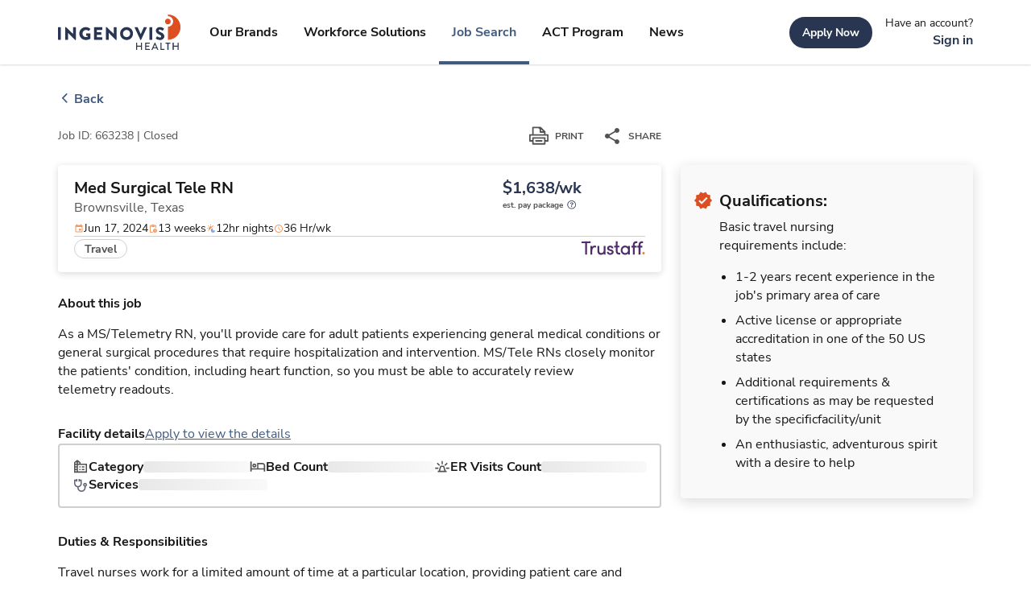

--- FILE ---
content_type: text/html; charset=utf-8
request_url: https://www.ingenovishealth.com/jobs/brownsville-tx/nursing-rn-med-surgical-tele-rn-trustaff-663238
body_size: 40858
content:
<!DOCTYPE html><html lang="en"><head><meta charSet="utf-8"/><meta name="viewport" content="width=device-width"/><title>Med Surgical Tele RN, Brownsville, Texas - Job ID #663238</title><link rel="shortcut icon" type="image/png" href="undefined?w=32&amp;h=32" sizes="32x32"/><link rel="icon" href="undefined?w=128&amp;h=128" sizes="128x128"/><link rel="icon" href="undefined?w=152&amp;h=152" sizes="152x152"/><link rel="icon" href="undefined?w=167&amp;h=167" sizes="167x167"/><link rel="icon" href="undefined?w=180&amp;h=180" sizes="180x180"/><link rel="icon" href="undefined?w=192&amp;h=192" sizes="192x192"/><link rel="icon" href="undefined?w=196&amp;h=196" sizes="196x196"/><meta name="description" content="As a MS/Telemetry RN, you&#x27;ll provide care for adult patients experiencing general medical conditions or general surgical procedures that require hospitalization and intervention. MS/Tele RNs closely monitor the patients&#x27; condition, including heart function,  so you must be able to accurately review telemetry readouts."/><meta property="og:title" content="Med Surgical Tele RN, Brownsville, Texas - Job ID #663238"/><meta property="og:description" content="As a MS/Telemetry RN, you&#x27;ll provide care for adult patients experiencing general medical conditions or general surgical procedures that require hospitalization and intervention. MS/Tele RNs closely monitor the patients&#x27; condition, including heart function,  so you must be able to accurately review telemetry readouts."/><meta property="og:url" content="https://www.ingenovishealth.com/jobs/brownsville-tx/nursing-rn-med-surgical-tele-rn-trustaff-663238"/><meta property="og:locale" content="en_US"/><meta property="og:site_name" content=""/><meta property="og:type" content="website"/><meta name="theme-color" content="#283652"/><link rel="canonical" href="https://www.ingenovishealth.com/jobs/brownsville-tx/nursing-rn-med-surgical-tele-rn-trustaff-663238"/><meta name="next-head-count" content="20"/><script id="vwoCode" data-nscript="beforeInteractive">
                    window._vwo_code || (function() {
                    var account_id=1014322,
                    version=2.1,
                    settings_tolerance=2000,
                    hide_element='body',
                    hide_element_style = 'opacity:0 !important;filter:alpha(opacity=0) !important;background:none !important;transition:none !important;',
                    /* DO NOT EDIT BELOW THIS LINE */
                    f=false,w=window,d=document,v=d.querySelector('#vwoCode'),cK='vwo'+account_id+'_settings',cc={};try{var c=JSON.parse(localStorage.getItem('vwo'+account_id+'_config'));cc=c&&typeof c==='object'?c:{}}catch(e){}var stT=cc.stT==='session'?w.sessionStorage:w.localStorage;code={nonce:v&&v.nonce,use_existing_jquery:function(){return typeof use_existing_jquery!=='undefined'?use_existing_jquery:undefined},library_tolerance:function(){return typeof library_tolerance!=='undefined'?library_tolerance:undefined},settings_tolerance:function(){return cc.sT||settings_tolerance},hide_element_style:function(){return'{'+(cc.hES||hide_element_style)+'}'},hide_element:function(){if(performance.getEntriesByName('first-contentful-paint')[0]){return''}return typeof cc.hE==='string'?cc.hE:hide_element},getVersion:function(){return version},finish:function(e){if(!f){f=true;var t=d.getElementById('_vis_opt_path_hides');if(t)t.parentNode.removeChild(t);if(e)(new Image).src='https://dev.visualwebsiteoptimizer.com/ee.gif?a='+account_id+e}},finished:function(){return f},addScript:function(e){var t=d.createElement('script');t.type='text/javascript';if(e.src){t.src=e.src}else{t.text=e.text}v&&t.setAttribute('nonce',v.nonce);d.getElementsByTagName('head')[0].appendChild(t)},load:function(e,t){var n=this.getSettings(),i=d.createElement('script'),r=this;t=t||{};if(n){i.textContent=n;d.getElementsByTagName('head')[0].appendChild(i);if(!w.VWO||VWO.caE){stT.removeItem(cK);r.load(e)}}else{var o=new XMLHttpRequest;o.open('GET',e,true);o.withCredentials=!t.dSC;o.responseType=t.responseType||'text';o.onload=function(){if(t.onloadCb){return t.onloadCb(o,e)}if(o.status===200||o.status===304){w._vwo_code.addScript({text:o.responseText})}else{w._vwo_code.finish('&e=loading_failure:'+e)}};o.onerror=function(){if(t.onerrorCb){return t.onerrorCb(e)}w._vwo_code.finish('&e=loading_failure:'+e)};o.send()}},getSettings:function(){try{var e=stT.getItem(cK);if(!e){return}e=JSON.parse(e);if(Date.now()>e.e){stT.removeItem(cK);return}return e.s}catch(e){return}},init:function(){if(d.URL.indexOf('vwo_disable')>-1)return;var e=this.settings_tolerance();w._vwo_settings_timer=setTimeout(function(){w._vwo_code.finish();stT.removeItem(cK)},e);var t;if(this.hide_element()!=='body'){t=d.createElement('style');var n=this.hide_element(),i=n?n+this.hide_element_style():'',r=d.getElementsByTagName('head')[0];t.setAttribute('id','_vis_opt_path_hides');v&&t.setAttribute('nonce',v.nonce);t.setAttribute('type','text/css');if(t.styleSheet)t.styleSheet.cssText=i;else t.appendChild(d.createTextNode(i));r.appendChild(t)}else{t=d.getElementsByTagName('head')[0];var i=d.createElement('div');i.style.cssText='z-index: 2147483647 !important;position: fixed !important;left: 0 !important;top: 0 !important;width: 100% !important;height: 100% !important;background: white !important;display: block !important;';i.setAttribute('id','_vis_opt_path_hides');i.classList.add('_vis_hide_layer');t.parentNode.insertBefore(i,t.nextSibling)}var o=window._vis_opt_url||d.URL,s='https://dev.visualwebsiteoptimizer.com/j.php?a='+account_id+'&u='+encodeURIComponent(o)+'&vn='+version;if(w.location.search.indexOf('_vwo_xhr')!==-1){this.addScript({src:s})}else{this.load(s+'&x=true')}}};w._vwo_code=code;code.init();})();(function(){var i=window;function t(){if(i._vwo_code){var e=t.hidingStyle=document.getElementById('_vis_opt_path_hides')||t.hidingStyle;if(!i._vwo_code.finished()&&!_vwo_code.libExecuted&&(!i.VWO||!VWO.dNR)){if(!document.getElementById('_vis_opt_path_hides')){document.getElementsByTagName('head')[0].appendChild(e)}requestAnimationFrame(t)}}}t()})();
                  </script><link rel="preload" href="/_next/static/css/a820811ad7940c16.css" as="style"/><link rel="stylesheet" href="/_next/static/css/a820811ad7940c16.css" data-n-g=""/><noscript data-n-css=""></noscript><script defer="" nomodule="" src="/_next/static/chunks/polyfills-42372ed130431b0a.js"></script><script src="/_next/static/chunks/webpack-9dd8e85451173726.js" defer=""></script><script src="/_next/static/chunks/framework-1b49ef5f7c4f3520.js" defer=""></script><script src="/_next/static/chunks/main-e35b40104daf5516.js" defer=""></script><script src="/_next/static/chunks/pages/_app-fa3622b1313e6915.js" defer=""></script><script src="/_next/static/chunks/8662-70c18d4070a9d261.js" defer=""></script><script src="/_next/static/chunks/7940-da53d93018f0efbf.js" defer=""></script><script src="/_next/static/chunks/2331-5e83d9ac6b625394.js" defer=""></script><script src="/_next/static/chunks/9332-a607fccfd16757ad.js" defer=""></script><script src="/_next/static/chunks/4278-b8b9603b195d5f89.js" defer=""></script><script src="/_next/static/chunks/7541-add664d4e459efa2.js" defer=""></script><script src="/_next/static/chunks/6727-e30ef5c436ab08b9.js" defer=""></script><script src="/_next/static/chunks/pages/jobs/%5Blocation%5D/%5Bid%5D-001f5c41b13d7c60.js" defer=""></script><script src="/_next/static/B3moPouM6qn7bp18zsUn4/_buildManifest.js" defer=""></script><script src="/_next/static/B3moPouM6qn7bp18zsUn4/_ssgManifest.js" defer=""></script></head><body><div id="__next"><noscript><iframe title="gtm-noscript-tag" src="https://www.googletagmanager.com/ns.html?id=GTM-NH4J678" height="0" width="0" style="display:none;visibility:hidden"></iframe></noscript><noscript><link rel="preconnect" href="https://dev.visualwebsiteoptimizer.com"/></noscript><style data-emotion="css-global 180txpj">:root{--color-brand-1:#283652;--color-brand-2:#415B80;--color-brand-3:#DD4F20;--color-brand-4:#EB9C59;--color-igh-brand-1:#283652;--color-igh-brand-2:#415B80;--color-igh-brand-3:#DD4F20;--color-igh-brand-4:#EB9C59;--color-primary-100:#E5F0FF;--color-primary-200:#B8CFF1;--color-primary-300:#84A5D4;--color-primary-400:#6180AD;--color-primary-500:#415B80;--color-primary-600:#3C4D71;--color-primary-700:#283652;--color-igh-primary-100:#E5F0FF;--color-igh-primary-200:#B8CFF1;--color-igh-primary-300:#84A5D4;--color-igh-primary-400:#6180AD;--color-igh-primary-500:#415B80;--color-igh-primary-600:#3C4D71;--color-igh-primary-700:#283652;--color-primary-alt-100:#E5F0FF;--color-primary-alt-200:#B8CFF1;--color-primary-alt-300:#84A5D4;--color-primary-alt-400:#6180AD;--color-primary-alt-500:#415B80;--color-igh-primary-alt-100:#E5F0FF;--color-igh-primary-alt-200:#B8CFF1;--color-igh-primary-alt-300:#84A5D4;--color-igh-primary-alt-400:#6180AD;--color-igh-primary-alt-500:#415B80;--color-secondary-100:#FEE1D8;--color-secondary-200:#F9AD96;--color-secondary-300:#F3724A;--color-secondary-400:#DD4F20;--color-secondary-500:#BA3A0F;--color-secondary-600:#9C310E;--color-igh-secondary-100:#FEE1D8;--color-igh-secondary-200:#F9AD96;--color-igh-secondary-300:#F3724A;--color-igh-secondary-400:#DD4F20;--color-igh-secondary-500:#BA3A0F;--color-igh-secondary-600:#9C310E;--color-secondary-alt-100:#F1ECE9;--color-secondary-alt-200:#F3DABF;--color-secondary-alt-300:#F6B780;--color-secondary-alt-400:#EB9C59;--color-secondary-alt-500:#EF7F1F;--color-igh-secondary-alt-100:#F1ECE9;--color-igh-secondary-alt-200:#F3DABF;--color-igh-secondary-alt-300:#F6B780;--color-igh-secondary-alt-400:#EB9C59;--color-igh-secondary-alt-500:#EF7F1F;--color-white:#FFFFFF;--color-black:#171717;--color-grays-100:#F9F9F9;--color-grays-200:#E8E8E8;--color-grays-300:#CFCFCE;--color-grays-400:#AEAEAE;--color-grays-500:#727371;--color-grays-600:#515252;--color-grays-700:#2E2E2D;--color-igh-white:#FFFFFF;--color-igh-black:#171717;--color-igh-grays-100:#F9F9F9;--color-igh-grays-200:#E8E8E8;--color-igh-grays-300:#CFCFCE;--color-igh-grays-400:#AEAEAE;--color-igh-grays-500:#727371;--color-igh-grays-600:#515252;--color-igh-grays-700:#2E2E2D;--color-semantic-green100:#00854B;--color-semantic-red100:#E03842;--color-semantic-red200:#B00020;--color-igh-semantic-green100:#00854B;--color-igh-semantic-red100:#E03842;--color-igh-semantic-red200:#B00020;--token-text-primary:#171717;--token-text-secondary:#515252;--token-text-disabled:#B9B9B9;--token-text-on-emphasis:#FFFFFF;--token-text-brand-title:#283652;--token-igh-text-primary:#171717;--token-igh-text-secondary:#515252;--token-igh-text-disabled:#B9B9B9;--token-igh-text-on-emphasis:#FFFFFF;--token-igh-text-brand-title:#283652;--token-status-fg-success:#00854B;--token-status-fg-error:#E03842;--token-status-fg-warning:#C08100;--token-status-bg-success:#E6F3ED;--token-status-bg-error:#FCEBEC;--token-status-bg-warning:#F9F3E6;--token-igh-status-fg-success:#00854B;--token-igh-status-fg-error:#E03842;--token-igh-status-bg-success:#E6F3ED;--token-igh-status-bg-error:#FCEBEC;--token-page-background:#FFFFFF;--token-page-midground:#F9F9F9;--token-page-foreground:#FFFFFF;--token-page-focal-bg:#283652;--token-page-overlay-bg:#0000005A;--token-igh-page-background:#FFFFFF;--token-igh-page-midground:#F9F9F9;--token-igh-page-foreground:#FFFFFF;--token-igh-page-focal-bg:#283652;--token-igh-page-overlay-bg:#0000005A;--token-cta-primary-default:#283652;--token-cta-primary-hover:#3C4D71;--token-cta-primary-active:#283652;--token-cta-primary-disabled:#BFC3CB;--token-cta-primary-pressed:#283652;--token-igh-cta-primary-default:#283652;--token-igh-cta-primary-hover:#3C4D71;--token-igh-cta-primary-active:#283652;--token-igh-cta-primary-disabled:#BFC3CB;--token-igh-cta-primary-pressed:#283652;--token-cta-secondary-default:#283652;--token-cta-secondary-hover:#3C4D71;--token-cta-secondary-disabled:#BFC3CB;--token-cta-secondary-pressed:#283652;--token-igh-cta-secondary-default:#283652;--token-igh-cta-secondary-hover:#3C4D71;--token-igh-cta-secondary-disabled:#BFC3CB;--token-igh-cta-secondary-pressed:#283652;--token-cta-tertiary-active:#415B80;--token-cta-tertiary-disabled:#C6CED9;--token-cta-tertiary-pressed:#3C4D71;--token-cta-tertiary-hover:#6180AD;--token-cta-tertiary-default:#515252;--token-igh-cta-tertiary-active:#415B80;--token-igh-cta-tertiary-disabled:#C6CED9;--token-igh-cta-tertiary-pressed:#3C4D71;--token-igh-cta-tertiary-hover:#6180AD;--token-igh-cta-tertiary-default:#515252;--token-form-baseline-default:#AEAEAE;--token-form-baseline-hover:#6180AD;--token-form-baseline-active:#415B80;--token-form-baseline-disabled:#E7E7E6;--token-igh-form-baseline-default:#AEAEAE;--token-igh-form-baseline-hover:#6180AD;--token-igh-form-baseline-active:#415B80;--token-igh-form-baseline-disabled:#E7E7E6;--token-chip-neutral:#E5F0FF;--token-chip-hover:#B8CFF1;--token-chip-attention:#F2E6CC;--token-chip-attention-hover:#E9D3A6;--token-chip-critical:#F9D7D9;--token-chip-critical-hover:#F4B9BD;--token-chip-success:#C9F4D2;--token-chip-success-hover:#AFE8B8;--token-chip-default:#E8E8E8;--token-chip-default-hover:#DBDBDB;--token-chip-text-default:#2E2E2D;--token-chip-text-info:#283652;--token-chip-text-success:#015E35;--token-chip-text-attention:#573B00;--token-chip-text-critical:#7F0219;--token-igh-chip-neutral:#E5F0FF;--token-igh-chip-hover:#B8CFF1;--token-igh-chip-attention:#F2E6CC;--token-igh-chip-attention-hover:#E9D3A6;--token-igh-chip-critical:#F9D7D9;--token-igh-chip-critical-hover:#F4B9BD;--spacing-xxxs:4px;--spacing-xxs:8px;--spacing-xs:12px;--spacing-s:16px;--spacing-m:24px;--spacing-l:32px;--spacing-xl:40px;--spacing-xxl:64px;--spacing-xxxl:80px;}#__next{min-height:100vh;display:-webkit-box;display:-webkit-flex;display:-ms-flexbox;display:flex;-webkit-flex-direction:column;-ms-flex-direction:column;flex-direction:column;}h1,h2,h3,h4,h5,h6,ol,ul,p,pre{margin:0;}a:not([class]),a:not([class]):visited{-webkit-text-decoration:underline;text-decoration:underline;color:var(--token-cta-tertiary-active);}a:not([class]):hover{color:var(--token-cta-tertiary-hover);}a:not([class]):active{color:var(--token-cta-tertiary-pressed);}button:focus,a:focus{outline:none;}@-webkit-keyframes loadingShimmer{0%{-webkit-background-position:-468px 0;background-position:-468px 0;}100%{-webkit-background-position:468px 0;background-position:468px 0;}}@keyframes loadingShimmer{0%{-webkit-background-position:-468px 0;background-position:-468px 0;}100%{-webkit-background-position:468px 0;background-position:468px 0;}}@-webkit-keyframes rotate{from{-webkit-transform:rotate(0deg);-moz-transform:rotate(0deg);-ms-transform:rotate(0deg);transform:rotate(0deg);}to{-webkit-transform:rotate(360deg);-moz-transform:rotate(360deg);-ms-transform:rotate(360deg);transform:rotate(360deg);}}@keyframes rotate{from{-webkit-transform:rotate(0deg);-moz-transform:rotate(0deg);-ms-transform:rotate(0deg);transform:rotate(0deg);}to{-webkit-transform:rotate(360deg);-moz-transform:rotate(360deg);-ms-transform:rotate(360deg);transform:rotate(360deg);}}.grecaptcha-badge{visibility:hidden;}.sb-story.sb-unstyled{padding-bottom:100px;}.hf-chat-launcher-container{position:fixed;bottom:20px;right:20px;z-index:1000;}.hf-chat-launcher-container .hf-chat-launcher-content{display:inherit;}@font-face{font-family:Nunito Sans;src:url(/fonts/NunitoSans-Bold.ttf) format('opentype');font-style:normal;font-display:swap;font-weight:700;}@font-face{font-family:Nunito Sans;src:url(/fonts/NunitoSans-Regular.ttf) format('opentype');font-style:normal;font-display:swap;font-weight:400;}@font-face{font-family:Nunito Sans;src:url(/fonts/NunitoSans-SemiBold.ttf) format('opentype');font-style:normal;font-display:swap;font-weight:600;}@font-face{font-family:Nunito Sans;src:url(/fonts/NunitoSans-Bold.ttf) format('opentype');font-style:normal;font-display:swap;font-weight:700;}@font-face{font-family:Nunito Sans;src:url(/fonts/NunitoSans-Regular.ttf) format('opentype');font-style:normal;font-display:swap;font-weight:400;}@font-face{font-family:Nunito Sans;src:url(/fonts/NunitoSans-SemiBold.ttf) format('opentype');font-style:normal;font-display:swap;font-weight:600;}strong{font-weight:600;}</style><div role="region" aria-live="polite" class="sr-only"></div><style data-emotion="css 1ubi8yr">.css-1ubi8yr{position:absolute;height:1px;width:1px;overflow:hidden;-webkit-clip-path:inset(1px, 1px, 1px, 1px);clip-path:inset(1px, 1px, 1px, 1px);}.css-1ubi8yr:focus{position:absolute;top:0;left:0;display:inline-block;height:auto;width:auto;padding:0.5rem 1rem;background-color:var(--color-brand-3);color:var(--color-white);overflow:visible;-webkit-clip-path:none;clip-path:none;-webkit-text-decoration:underline;text-decoration:underline;outline:none;}</style><a href="#content" class="css-1ubi8yr"><style data-emotion="css zmyvl1">.css-zmyvl1{font-family:Nunito Sans;font-weight:400;font-size:0.875rem;line-height:142%;font-style:normal;-webkit-text-decoration:none;text-decoration:none;color:white;}@media (min-width: 1024px){.css-zmyvl1{font-size:0.875rem;line-height:142%;}}</style><span class="css-zmyvl1" font-size="0.875" font-style="normal" font-family="Nunito Sans" font-weight="400" color="white" data-test="iui-component-typography">Skip to content</span></a><style data-emotion="css 12jbjxt">.css-12jbjxt{box-shadow:0 1px 2px rgba(29, 36, 61, 0.16);-webkit-transition:0.25s linear;transition:0.25s linear;transition-property:box-shadow;z-index:101;-webkit-transition:top 0.15s ease 0s;transition:top 0.15s ease 0s;}</style><style data-emotion="css 9qyvl8">.css-9qyvl8{background:white;position:-webkit-sticky;position:sticky;top:0;box-shadow:0 1px 2px rgba(29, 36, 61, 0.16);-webkit-transition:0.25s linear;transition:0.25s linear;transition-property:box-shadow;z-index:101;-webkit-transition:top 0.15s ease 0s;transition:top 0.15s ease 0s;}</style><div data-testid="iui-component-box" id="navbar" data-test="iui-component-navbar" class="css-9qyvl8"><style data-emotion="css 1lwhv8z">.css-1lwhv8z{margin:0 20px;}@media (min-width: 768px){.css-1lwhv8z{margin:0 24px;}}@media (min-width: 1024px){.css-1lwhv8z{margin:0 24px;}}@media (min-width: 1280px){.css-1lwhv8z{max-width:1440px;padding:0 72px;margin:0 auto;}}</style><div class="css-1lwhv8z"><style data-emotion="css j6xspe">.css-j6xspe{width:100%;height:72px;display:-webkit-box;display:-webkit-flex;display:-ms-flexbox;display:flex;-webkit-flex-direction:row;-ms-flex-direction:row;flex-direction:row;-webkit-align-items:center;-webkit-box-align:center;-ms-flex-align:center;align-items:center;-webkit-box-pack:justify;-webkit-justify-content:space-between;justify-content:space-between;position:relative;}</style><div data-testid="iui-component-box" width="100%" height="72px" display="flex" class="css-j6xspe"><style data-emotion="css 1upeapg">.css-1upeapg{z-index:1;display:-webkit-box;display:-webkit-flex;display:-ms-flexbox;display:flex;}@media (min-width: 1280px){.css-1upeapg{display:none;}}</style><style data-emotion="css d79tfq">.css-d79tfq{background-color:transparent;width:40px;height:40px;z-index:1;display:-webkit-box;display:-webkit-flex;display:-ms-flexbox;display:flex;}.css-d79tfq:hover{background-color:transparent;}.css-d79tfq:hover >svg path{fill:#515252;}.css-d79tfq:active{background-color:transparent;}.css-d79tfq:active >svg path{fill:#515252;}@media (min-width: 1280px){.css-d79tfq{display:none;}}</style><style data-emotion="css 8qzgvi">.css-8qzgvi{text-align:center;-webkit-flex:0 0 auto;-ms-flex:0 0 auto;flex:0 0 auto;font-size:1.5rem;padding:8px;border-radius:50%;overflow:visible;color:rgba(0, 0, 0, 0.54);-webkit-transition:background-color 150ms cubic-bezier(0.4, 0, 0.2, 1) 0ms;transition:background-color 150ms cubic-bezier(0.4, 0, 0.2, 1) 0ms;background-color:transparent;width:40px;height:40px;z-index:1;display:-webkit-box;display:-webkit-flex;display:-ms-flexbox;display:flex;}.css-8qzgvi.Mui-disabled{background-color:transparent;color:rgba(0, 0, 0, 0.26);}.css-8qzgvi:hover{background-color:transparent;}.css-8qzgvi:hover >svg path{fill:#515252;}.css-8qzgvi:active{background-color:transparent;}.css-8qzgvi:active >svg path{fill:#515252;}@media (min-width: 1280px){.css-8qzgvi{display:none;}}</style><style data-emotion="css q80uz8">.css-q80uz8{display:-webkit-inline-box;display:-webkit-inline-flex;display:-ms-inline-flexbox;display:inline-flex;-webkit-align-items:center;-webkit-box-align:center;-ms-flex-align:center;align-items:center;-webkit-box-pack:center;-ms-flex-pack:center;-webkit-justify-content:center;justify-content:center;position:relative;box-sizing:border-box;-webkit-tap-highlight-color:transparent;background-color:transparent;outline:0;border:0;margin:0;border-radius:0;padding:0;cursor:pointer;-webkit-user-select:none;-moz-user-select:none;-ms-user-select:none;user-select:none;vertical-align:middle;-moz-appearance:none;-webkit-appearance:none;-webkit-text-decoration:none;text-decoration:none;color:inherit;text-align:center;-webkit-flex:0 0 auto;-ms-flex:0 0 auto;flex:0 0 auto;font-size:1.5rem;padding:8px;border-radius:50%;overflow:visible;color:rgba(0, 0, 0, 0.54);-webkit-transition:background-color 150ms cubic-bezier(0.4, 0, 0.2, 1) 0ms;transition:background-color 150ms cubic-bezier(0.4, 0, 0.2, 1) 0ms;background-color:transparent;width:40px;height:40px;z-index:1;display:-webkit-box;display:-webkit-flex;display:-ms-flexbox;display:flex;}.css-q80uz8::-moz-focus-inner{border-style:none;}.css-q80uz8.Mui-disabled{pointer-events:none;cursor:default;}@media print{.css-q80uz8{-webkit-print-color-adjust:exact;color-adjust:exact;}}.css-q80uz8.Mui-disabled{background-color:transparent;color:rgba(0, 0, 0, 0.26);}.css-q80uz8:hover{background-color:transparent;}.css-q80uz8:hover >svg path{fill:#515252;}.css-q80uz8:active{background-color:transparent;}.css-q80uz8:active >svg path{fill:#515252;}@media (min-width: 1280px){.css-q80uz8{display:none;}}</style><button class="MuiButtonBase-root MuiIconButton-root MuiIconButton-sizeMedium css-q80uz8" tabindex="0" type="button" variant="large" colors="[object Object]" data-testid="iui-component-icon-button" aria-label="expand main menu"><style data-emotion="css 217slz">.css-217slz path:not(.no-fill-override){fill:#515252;}.css-217slz circle:not(.no-fill-override){fill:#515252;}</style><svg xmlns="http://www.w3.org/2000/svg" width="1em" height="1em" fill="none" viewBox="0 0 24 24" class="css-217slz" data-testid="iui-component-icon--menu"><path fill="#1D243D" d="M3 18h18v-2H3zm0-5h18v-2H3zm0-7v2h18V6z"></path></svg><span class="sr-only">expand main menu</span></button><style data-emotion="css 1aj3ilo">.css-1aj3ilo{position:absolute;margin:auto auto;left:0;right:0;text-align:center;width:100%;display:-webkit-box;display:-webkit-flex;display:-ms-flexbox;display:flex;-webkit-box-pack:center;-ms-flex-pack:center;-webkit-justify-content:center;justify-content:center;}@media (min-width: 1280px){.css-1aj3ilo{position:relative;margin:0;left:auto;right:auto;text-align:initial;width:auto;}}.css-1aj3ilo.is-portal-igh-minimal-nav{position:relative;margin:0;left:auto;right:auto;text-align:initial;width:auto;}</style><style data-emotion="css 1so521d">.css-1so521d{color:var(--token-cta-tertiary-active);position:absolute;margin:auto auto;left:0;right:0;text-align:center;width:100%;display:-webkit-box;display:-webkit-flex;display:-ms-flexbox;display:flex;-webkit-box-pack:center;-ms-flex-pack:center;-webkit-justify-content:center;justify-content:center;}.css-1so521d *{-webkit-text-decoration:none;text-decoration:none;}@media (min-width: 1280px){.css-1so521d{position:relative;margin:0;left:auto;right:auto;text-align:initial;width:auto;}}.css-1so521d.is-portal-igh-minimal-nav{position:relative;margin:0;left:auto;right:auto;text-align:initial;width:auto;}</style><a class=" css-1so521d" role="link" href="/" data-testid="next-np-link"><style data-emotion="css ee0qps">.css-ee0qps{height:44px;width:153px;position:relative;}</style><svg class="css-ee0qps" data-testid="iui-component-logo--igh" fill="none" viewBox="0 0 153 44" xmlns="http://www.w3.org/2000/svg" height="44px" width="153px"><path d="M152.125 15.7402C152.125 11.5656 150.467 7.56205 147.515 4.61019C144.563 1.65834 140.559 0 136.385 0V2.09796H136.499C138.218 2.12941 139.855 2.83423 141.06 4.06078C142.264 5.28733 142.939 6.9376 142.939 8.65655C142.939 10.3755 142.264 12.0258 141.06 13.2523C139.855 14.4789 138.218 15.1837 136.499 15.2151H136.385V31.4826C138.452 31.4828 140.499 31.0758 142.409 30.2848C144.319 29.4937 146.054 28.3341 147.516 26.8722C148.978 25.4103 150.137 23.6748 150.928 21.7647C151.719 19.8546 152.126 17.8075 152.125 15.7402Z" fill="#DD4F20"></path><path d="M136.389 12.2603C137.089 12.2603 137.773 12.0528 138.355 11.664C138.936 11.2753 139.39 10.7228 139.657 10.0764C139.925 9.42998 139.995 8.71872 139.858 8.03258C139.722 7.34643 139.384 6.71623 138.89 6.22167C138.395 5.72712 137.764 5.39044 137.078 5.25422C136.392 5.11799 135.681 5.18835 135.034 5.45638C134.388 5.72442 133.836 6.17809 133.448 6.76001C133.059 7.34194 132.852 8.02597 132.853 8.72559C132.853 9.66325 133.226 10.5623 133.889 11.2251C134.552 11.8879 135.452 12.2603 136.389 12.2603Z" fill="#DD4F20"></path><path d="M0 16.2829C0.00382944 16.1716 0.0497285 16.066 0.128426 15.9873C0.207124 15.9086 0.312756 15.8627 0.423985 15.8589H3.1019C3.21313 15.8627 3.31876 15.9086 3.39746 15.9873C3.47616 16.066 3.52206 16.1716 3.52589 16.2829V31.0543C3.52206 31.1655 3.47616 31.2711 3.39746 31.3498C3.31876 31.4285 3.21313 31.4744 3.1019 31.4782H0.423985C0.312756 31.4744 0.207124 31.4285 0.128426 31.3498C0.0497285 31.2711 0.00382944 31.1655 0 31.0543V16.2829Z" fill="#283652"></path><path d="M8.87988 16.0368C8.88499 15.928 8.93197 15.8254 9.01099 15.7505C9.09002 15.6755 9.19497 15.6341 9.30387 15.6348H9.86186L18.7655 24.2024H18.7875V16.2828C18.7875 16.2272 18.7985 16.172 18.8198 16.1206C18.8411 16.0691 18.8723 16.0224 18.9117 15.983C18.9511 15.9437 18.9978 15.9124 19.0492 15.8911C19.1007 15.8698 19.1558 15.8588 19.2115 15.8588H21.8894C22.0006 15.8627 22.1063 15.9086 22.185 15.9873C22.2637 16.066 22.3096 16.1716 22.3134 16.2828V31.2915C22.3088 31.4004 22.262 31.5034 22.1829 31.5784C22.1037 31.6535 21.9985 31.6947 21.8894 31.6935H21.5335C21.4291 31.6808 21.3294 31.6423 21.2436 31.5815L12.4277 22.7239H12.408V31.0454C12.4083 31.1012 12.3975 31.1565 12.3763 31.208C12.3551 31.2596 12.3239 31.3065 12.2844 31.3459C12.245 31.3853 12.1981 31.4165 12.1466 31.4377C12.095 31.4589 12.0397 31.4697 11.984 31.4694H9.33243C9.21997 31.4696 9.11173 31.4266 9.02999 31.3494C8.94825 31.2721 8.89925 31.1665 8.89306 31.0542L8.87988 16.0368Z" fill="#283652"></path><path d="M34.5954 15.6588C36.5985 15.7028 38.5236 16.444 40.0391 17.7546C40.0863 17.788 40.1257 17.8314 40.1542 17.8817C40.1828 17.9321 40.1998 17.9881 40.2042 18.0458C40.2087 18.1035 40.2003 18.1615 40.1797 18.2155C40.1591 18.2696 40.1269 18.3185 40.0852 18.3587L38.3278 20.2326C38.2457 20.3057 38.1406 20.348 38.0308 20.352C37.9209 20.356 37.813 20.3215 37.7258 20.2545C36.93 19.5267 35.8796 19.1415 34.8019 19.1825C32.37 19.1825 30.4082 21.2365 30.4082 23.6904C30.4094 24.862 30.8729 25.9859 31.6981 26.8177C32.5233 27.6495 33.6434 28.1219 34.8151 28.1323C35.491 28.1408 36.1622 28.0192 36.7922 27.7742V26.4803H35.3862C35.3318 26.4827 35.2774 26.4741 35.2263 26.455C35.1753 26.4359 35.1286 26.4067 35.089 26.3692C35.0494 26.3317 35.0178 26.2866 34.9961 26.2366C34.9743 26.1867 34.9628 26.1328 34.9622 26.0783V23.8705C34.9604 23.8143 34.9701 23.7584 34.9908 23.7061C35.0114 23.6538 35.0426 23.6064 35.0823 23.5666C35.1221 23.5269 35.1696 23.4957 35.2218 23.4751C35.2741 23.4544 35.3301 23.4447 35.3862 23.4465H39.8677C39.9767 23.4511 40.0796 23.4979 40.1547 23.577C40.2297 23.6562 40.271 23.7614 40.2697 23.8705L40.2917 29.8722C40.2793 30.0096 40.2158 30.1374 40.1138 30.2303C38.4245 31.1812 36.5185 31.6806 34.58 31.6802C33.5169 31.6978 32.4608 31.5036 31.4735 31.1089C30.4862 30.7143 29.5873 30.127 28.8292 29.3814C28.0712 28.6358 27.4691 27.7467 27.0582 26.7661C26.6472 25.7854 26.4355 24.7328 26.4355 23.6695C26.4355 22.6062 26.6472 21.5536 27.0582 20.5729C27.4691 19.5922 28.0712 18.7032 28.8292 17.9576C29.5873 17.212 30.4862 16.6247 31.4735 16.2301C32.4608 15.8354 33.5169 15.6412 34.58 15.6588H34.5954Z" fill="#283652"></path><path d="M44.8682 16.2829C44.8679 16.2271 44.8786 16.1719 44.8998 16.1203C44.9211 16.0687 44.9523 16.0219 44.9917 15.9824C45.0311 15.943 45.078 15.9118 45.1296 15.8906C45.1811 15.8694 45.2364 15.8586 45.2922 15.8589H54.5319C54.5876 15.8589 54.6428 15.8699 54.6942 15.8912C54.7456 15.9125 54.7924 15.9437 54.8317 15.9831C54.8711 16.0224 54.9023 16.0692 54.9237 16.1206C54.945 16.1721 54.9559 16.2272 54.9559 16.2829V18.7147C54.9559 18.8272 54.9113 18.935 54.8317 19.0146C54.7522 19.0941 54.6444 19.1387 54.5319 19.1387H48.3501V21.9067H53.4379C53.5492 21.9105 53.6548 21.9564 53.7335 22.0351C53.8122 22.1138 53.8581 22.2195 53.8619 22.3307V24.7626C53.8619 24.875 53.8172 24.9829 53.7377 25.0624C53.6582 25.1419 53.5504 25.1866 53.4379 25.1866H48.3501V28.1984H54.5319C54.6442 28.199 54.7517 28.2438 54.8311 28.3232C54.9105 28.4026 54.9553 28.5101 54.9559 28.6224V31.0542C54.9559 31.1099 54.945 31.1651 54.9237 31.2165C54.9023 31.2679 54.8711 31.3147 54.8317 31.3541C54.7924 31.3934 54.7456 31.4247 54.6942 31.446C54.6428 31.4673 54.5876 31.4782 54.5319 31.4782H45.2922C45.2364 31.4785 45.1811 31.4678 45.1296 31.4466C45.078 31.4253 45.0311 31.3941 44.9917 31.3547C44.9523 31.3153 44.9211 31.2684 44.8998 31.2168C44.8786 31.1653 44.8679 31.11 44.8682 31.0542V16.2829Z" fill="#283652"></path><path d="M59.4365 16.0368C59.4416 15.928 59.4886 15.8254 59.5676 15.7505C59.6467 15.6755 59.7516 15.6341 59.8605 15.6348H60.4185L69.3222 24.2024H69.3442V16.2828C69.3442 16.2272 69.3551 16.172 69.3764 16.1206C69.3977 16.0691 69.429 16.0224 69.4683 15.983C69.5077 15.9437 69.5545 15.9124 69.6059 15.8911C69.6573 15.8698 69.7125 15.8588 69.7681 15.8588H72.4461C72.5573 15.8627 72.6629 15.9086 72.7416 15.9873C72.8203 16.066 72.8662 16.1716 72.87 16.2828V31.2915C72.8655 31.4004 72.8187 31.5034 72.7395 31.5784C72.6604 31.6535 72.5551 31.6947 72.4461 31.6935H72.0902C71.9857 31.6808 71.886 31.6423 71.8002 31.5815L62.9844 22.7239H62.9624V31.0454C62.9627 31.1012 62.9519 31.1565 62.9307 31.208C62.9095 31.2596 62.8783 31.3065 62.8389 31.3459C62.7994 31.3853 62.7526 31.4165 62.701 31.4377C62.6495 31.4589 62.5942 31.4697 62.5384 31.4694H59.8825C59.7712 31.4656 59.6656 31.4197 59.5869 31.341C59.5082 31.2623 59.4623 31.1567 59.4585 31.0454L59.4365 16.0368Z" fill="#283652"></path><path d="M85.1222 15.6348C86.7111 15.6305 88.2657 16.0974 89.5892 16.9765C90.9128 17.8557 91.9459 19.1076 92.558 20.5739C93.17 22.0402 93.3335 23.655 93.0278 25.2143C92.7221 26.7735 91.9609 28.2071 90.8404 29.3337C89.7199 30.4603 88.2906 31.2293 86.733 31.5436C85.1755 31.8578 83.5597 31.7032 82.0901 31.0991C80.6205 30.4951 79.363 29.4688 78.4766 28.1501C77.5902 26.8314 77.1148 25.2794 77.1104 23.6905C77.1055 22.6349 77.3091 21.5888 77.7094 20.6121C78.1098 19.6354 78.699 18.7473 79.4434 17.9988C80.1878 17.2504 81.0726 16.6563 82.0471 16.2506C83.0216 15.8449 84.0666 15.6357 85.1222 15.6348ZM85.1222 28.1325C86.007 28.1368 86.873 27.8782 87.6105 27.3893C88.3479 26.9005 88.9235 26.2036 89.2641 25.387C89.6047 24.5704 89.6949 23.6711 89.5234 22.8031C89.3518 21.9351 88.9262 21.1377 88.3006 20.5121C87.675 19.8865 86.8776 19.4609 86.0096 19.2894C85.1417 19.1178 84.2423 19.2081 83.4257 19.5487C82.6092 19.8893 81.9122 20.4648 81.4234 21.2023C80.9346 21.9397 80.6759 22.8058 80.6803 23.6905C80.6878 24.8663 81.1581 25.9918 81.9896 26.8232C82.821 27.6546 83.9465 28.125 85.1222 28.1325Z" fill="#283652"></path><path d="M95.2471 16.4387C95.2132 16.3764 95.1967 16.3061 95.1995 16.2352C95.2023 16.1643 95.2242 16.0954 95.263 16.036C95.3017 15.9765 95.3558 15.9287 95.4195 15.8975C95.4833 15.8663 95.5542 15.8529 95.625 15.8588H98.5929C98.6726 15.8614 98.7501 15.8857 98.817 15.9291C98.884 15.9724 98.9379 16.0332 98.9729 16.1048L102.655 24.2484H102.789L106.471 16.1048C106.506 16.0332 106.56 15.9724 106.627 15.9291C106.694 15.8857 106.771 15.8614 106.851 15.8588H109.819C109.889 15.8529 109.96 15.8663 110.024 15.8975C110.088 15.9287 110.142 15.9765 110.181 16.036C110.219 16.0954 110.241 16.1643 110.244 16.2352C110.247 16.3061 110.23 16.3764 110.196 16.4387L103.191 31.4562C103.156 31.5278 103.102 31.5885 103.035 31.6319C102.968 31.6752 102.89 31.6995 102.811 31.7022H102.591C102.511 31.7013 102.433 31.6777 102.365 31.6341C102.298 31.5906 102.245 31.5289 102.211 31.4562L95.2471 16.4387Z" fill="#283652"></path><path d="M113.564 16.2829C113.568 16.1716 113.614 16.066 113.693 15.9873C113.772 15.9086 113.877 15.8627 113.988 15.8589H116.666C116.778 15.8627 116.883 15.9086 116.962 15.9873C117.041 16.066 117.087 16.1716 117.09 16.2829V31.0543C117.087 31.1655 117.041 31.2711 116.962 31.3498C116.883 31.4285 116.778 31.4744 116.666 31.4782H113.988C113.877 31.4744 113.772 31.4285 113.693 31.3498C113.614 31.2711 113.568 31.1655 113.564 31.0543V16.2829Z" fill="#283652"></path><path d="M121.574 29.3583L122.622 27.5063C122.71 27.3946 122.836 27.3193 122.977 27.2945C123.117 27.2698 123.261 27.2975 123.382 27.3723C123.47 27.4185 125.078 28.6004 126.55 28.6004C127.442 28.6004 128.088 28.0424 128.088 27.2625C128.088 26.3245 127.306 25.6105 125.79 25.0086C123.87 24.2485 121.46 22.7546 121.46 20.0767C121.46 17.8667 123.178 15.6348 126.616 15.6348C128.936 15.6348 130.722 16.8188 131.39 17.3087C131.658 17.4647 131.609 17.8667 131.524 18.0227L130.386 19.7406C130.23 19.9867 129.828 20.18 129.628 20.0328C129.426 19.9207 127.798 18.6927 126.436 18.6927C125.634 18.6927 125.03 19.2288 125.03 19.8307C125.03 20.6567 125.7 21.2806 127.464 21.9945C129.228 22.7085 131.97 24.0486 131.97 27.0824C131.97 29.3824 129.992 31.6957 126.697 31.6957C123.797 31.6957 122.189 30.4896 121.677 29.9778C121.462 29.7537 121.394 29.6724 121.574 29.3583Z" fill="#283652"></path><path d="M96.9414 35.204C96.9436 35.1395 96.9702 35.0782 97.0159 35.0325C97.0616 34.9868 97.1229 34.9602 97.1875 34.958H98.0398C98.1047 34.9586 98.1667 34.9848 98.2124 35.0308C98.258 35.0769 98.2837 35.1392 98.2837 35.204V38.8068H103.011V35.204C103.011 35.1388 103.037 35.0762 103.083 35.0301C103.129 34.9839 103.192 34.958 103.257 34.958H104.11C104.174 34.9602 104.235 34.9868 104.281 35.0325C104.327 35.0782 104.353 35.1395 104.356 35.204V43.7541C104.353 43.8182 104.326 43.879 104.28 43.9242C104.235 43.9694 104.174 43.9957 104.11 43.9979H103.257C103.192 43.9979 103.13 43.9723 103.084 43.9266C103.038 43.8809 103.012 43.8189 103.011 43.7541V40.0195H98.2837V43.7541C98.2837 43.8187 98.258 43.8807 98.2122 43.9265C98.1665 43.9722 98.1045 43.9979 98.0398 43.9979H97.1875C97.1233 43.9957 97.0622 43.9694 97.0166 43.9242C96.971 43.879 96.9441 43.8182 96.9414 43.7541V35.204Z" fill="#283652"></path><path d="M108.278 35.204C108.278 35.1392 108.304 35.0769 108.35 35.0308C108.395 34.9848 108.457 34.9586 108.522 34.958H113.68C113.746 34.958 113.808 34.9839 113.854 35.0301C113.9 35.0762 113.926 35.1388 113.926 35.204V35.9268C113.926 35.9917 113.9 36.0537 113.854 36.0994C113.807 36.145 113.745 36.1707 113.68 36.1707H109.607V38.8068H113.056C113.121 38.809 113.182 38.8356 113.228 38.8813C113.274 38.927 113.3 38.9883 113.302 39.0529V39.7756C113.302 39.8405 113.276 39.9025 113.23 39.9482C113.184 39.9938 113.121 40.0195 113.056 40.0195H109.607V42.7962H113.68C113.746 42.7962 113.808 42.8222 113.854 42.8683C113.9 42.9144 113.926 42.977 113.926 43.0423V43.7541C113.926 43.8189 113.9 43.8809 113.854 43.9266C113.807 43.9723 113.745 43.9979 113.68 43.9979H108.522C108.458 43.9979 108.395 43.9722 108.35 43.9265C108.304 43.8807 108.278 43.8187 108.278 43.7541V35.204Z" fill="#283652"></path><path d="M116.098 43.6615L120.052 34.9709C120.075 34.9321 120.107 34.8991 120.145 34.8744C120.183 34.8496 120.227 34.8338 120.272 34.8281H120.401C120.446 34.8333 120.49 34.849 120.528 34.8737C120.566 34.8985 120.598 34.9318 120.621 34.9709L124.56 43.6615C124.583 43.6972 124.595 43.7388 124.595 43.7813C124.595 43.8238 124.582 43.8654 124.559 43.901C124.536 43.9365 124.503 43.9646 124.464 43.9818C124.425 43.9989 124.382 44.0044 124.34 43.9976H123.527C123.464 44.0012 123.401 43.9844 123.347 43.9496C123.294 43.9148 123.253 43.8639 123.231 43.8043L122.429 42.0359H118.209C117.95 42.629 117.679 43.2112 117.42 43.8043C117.395 43.8621 117.354 43.9112 117.301 43.9456C117.248 43.98 117.187 43.9981 117.124 43.9976H116.317C116.275 44.0044 116.232 43.9989 116.194 43.9818C116.155 43.9646 116.122 43.9365 116.098 43.901C116.075 43.8654 116.063 43.8238 116.063 43.7813C116.062 43.7388 116.075 43.6972 116.098 43.6615ZM121.948 40.9243L120.36 37.3852H120.294L118.718 40.9243H121.948Z" fill="#283652"></path><path d="M127.272 35.204C127.272 35.1388 127.298 35.0762 127.345 35.0301C127.391 34.9839 127.453 34.958 127.519 34.958H128.369C128.433 34.9602 128.495 34.9868 128.54 35.0325C128.586 35.0782 128.613 35.1395 128.615 35.204V42.7962H132.116C132.181 42.7968 132.243 42.823 132.289 42.8691C132.335 42.9152 132.36 42.9774 132.36 43.0423V43.7541C132.36 43.8187 132.335 43.8807 132.289 43.9265C132.243 43.9722 132.181 43.9979 132.116 43.9979H127.521C127.456 43.9979 127.394 43.9723 127.347 43.9266C127.301 43.8809 127.275 43.8189 127.275 43.7541L127.272 35.204Z" fill="#283652"></path><path d="M135.833 36.1707H133.728C133.664 36.1707 133.601 36.145 133.555 36.0994C133.509 36.0537 133.483 35.9917 133.482 35.9268V35.204C133.482 35.1388 133.508 35.0762 133.554 35.0301C133.601 34.9839 133.663 34.958 133.728 34.958H139.282C139.347 34.9586 139.409 34.9848 139.455 35.0308C139.5 35.0769 139.526 35.1392 139.526 35.204V35.9268C139.526 35.9915 139.5 36.0535 139.454 36.0992C139.409 36.145 139.347 36.1707 139.282 36.1707H137.186V43.7541C137.184 43.8179 137.157 43.8783 137.112 43.9235C137.067 43.9686 137.006 43.9952 136.942 43.9979H136.088C136.024 43.9957 135.963 43.9694 135.917 43.9242C135.871 43.879 135.845 43.8182 135.842 43.7541L135.833 36.1707Z" fill="#283652"></path><path d="M142.341 35.204C142.343 35.1395 142.37 35.0782 142.415 35.0325C142.461 34.9868 142.522 34.9602 142.587 34.958H143.439C143.504 34.9586 143.566 34.9848 143.612 35.0308C143.657 35.0769 143.683 35.1392 143.683 35.204V38.8068H148.411V35.204C148.411 35.1388 148.437 35.0762 148.483 35.0301C148.529 34.9839 148.591 34.958 148.657 34.958H149.509C149.574 34.9602 149.635 34.9868 149.681 35.0325C149.726 35.0782 149.753 35.1395 149.755 35.204V43.7541C149.752 43.8182 149.725 43.879 149.68 43.9242C149.634 43.9694 149.573 43.9957 149.509 43.9979H148.657C148.592 43.9979 148.53 43.9723 148.483 43.9266C148.437 43.8809 148.411 43.8189 148.411 43.7541V40.0195H143.683V43.7541C143.683 43.8187 143.657 43.8807 143.612 43.9265C143.566 43.9722 143.504 43.9979 143.439 43.9979H142.587C142.523 43.9957 142.462 43.9694 142.416 43.9242C142.37 43.879 142.344 43.8182 142.341 43.7541V35.204Z" fill="#283652"></path></svg><span class="sr-only">ingenovis<!-- --> logo</span></a><style data-emotion="css sbcpw2">.css-sbcpw2{display:none;}@media (min-width: 1280px){.css-sbcpw2{display:-webkit-box;display:-webkit-flex;display:-ms-flexbox;display:flex;-webkit-flex-direction:row;-ms-flex-direction:row;flex-direction:row;-webkit-align-items:center;-webkit-box-align:center;-ms-flex-align:center;align-items:center;height:100%;}.css-sbcpw2 a{height:100%;}}</style><div class="css-sbcpw2"></div><style data-emotion="css ejdt75">.css-ejdt75 .MuiDrawer-paper{left:unset;width:295px;}</style><style data-emotion="css 115fthz">.css-115fthz{z-index:1200;}.css-115fthz .MuiDrawer-paper{left:unset;width:295px;}</style><style data-emotion="css 15ke5ed">.css-15ke5ed{min-width:60px;z-index:1;}</style><div data-testid="iui-component-box" class="css-15ke5ed"><style data-emotion="css 5qyxhu">.css-5qyxhu{display:-webkit-box;display:-webkit-flex;display:-ms-flexbox;display:flex;-webkit-flex-direction:row;-ms-flex-direction:row;flex-direction:row;-webkit-align-items:center;-webkit-box-align:center;-ms-flex-align:center;align-items:center;-webkit-box-pack:end;-ms-flex-pack:end;-webkit-justify-content:flex-end;justify-content:flex-end;}</style><div data-testid="iui-component-box" display="flex" class="css-5qyxhu"><style data-emotion="css 14tvdf">.css-14tvdf{display:-webkit-box;display:-webkit-flex;display:-ms-flexbox;display:flex;-webkit-flex-direction:row;-ms-flex-direction:row;flex-direction:row;-webkit-align-items:center;-webkit-box-align:center;-ms-flex-align:center;align-items:center;}.css-14tvdf button{display:block;-webkit-flex-shrink:0;-ms-flex-negative:0;flex-shrink:0;}.css-14tvdf p.have-an-account{display:block;}</style><div class="css-14tvdf"><style data-emotion="css 1pr3qqv">.css-1pr3qqv{cursor:pointer;font-family:Nunito Sans,helvetica,sans-serif;font-size:1rem;line-height:1.5rem;vertical-align:middle;color:var(--token-cta-tertiary-active);font-weight:700;}.css-1pr3qqv >svg >path{fill:var(--token-cta-tertiary-active);stroke:var(--token-cta-tertiary-active);}.css-1pr3qqv:not(.is-disabled):hover{color:var(--token-cta-tertiary-hover);}.css-1pr3qqv:not(.is-disabled):hover >svg >path{fill:var(--token-cta-tertiary-hover);stroke:var(--token-cta-tertiary-hover);}.css-1pr3qqv:not(.is-disabled):focus,.css-1pr3qqv:not(.is-disabled):active{color:var(--token-cta-tertiary-pressed);}.css-1pr3qqv:not(.is-disabled):focus >svg >path,.css-1pr3qqv:not(.is-disabled):active >svg >path{fill:var(--token-cta-tertiary-pressed);stroke:var(--token-cta-tertiary-pressed);}.css-1pr3qqv.is-disabled{cursor:not-allowed;color:var(--token-cta-tertiary-disabled);}.css-1pr3qqv.is-disabled svg path{fill:var(--token-cta-tertiary-disabled);stroke:var(--token-cta-tertiary-disabled);}.css-1pr3qqv.is-disabled >div{opacity:0.4;}.css-1pr3qqv.is-single-line.is-single-line{white-space:nowrap;position:relative;display:block;line-height:1;}.css-1pr3qqv.is-single-line.is-single-line >div{display:inline-block;overflow:hidden;text-overflow:ellipsis;width:100%;white-space:nowrap;height:100%;position:relative;padding-left:20px;}.css-1pr3qqv.is-single-line.is-single-line >div >div{height:100%;left:0;position:absolute;}.css-1pr3qqv.is-single-line.is-single-line.is-truncated{overflow:hidden;text-overflow:ellipsis;}.css-1pr3qqv.is-single-line.is-single-line.is-truncated >span{display:block;overflow:hidden;text-overflow:ellipsis;position:relative;}.css-1pr3qqv.is-single-line.is-single-line.is-truncated >span >div svg{position:relative;bottom:-3px;}.css-1pr3qqv:focus{outline:none;}</style><style data-emotion="css n9r2iu">.css-n9r2iu{color:var(--token-cta-tertiary-active);cursor:pointer;font-family:Nunito Sans,helvetica,sans-serif;font-size:1rem;line-height:1.5rem;vertical-align:middle;color:var(--token-cta-tertiary-active);font-weight:700;}.css-n9r2iu *{-webkit-text-decoration:none;text-decoration:none;}.css-n9r2iu >svg >path{fill:var(--token-cta-tertiary-active);stroke:var(--token-cta-tertiary-active);}.css-n9r2iu:not(.is-disabled):hover{color:var(--token-cta-tertiary-hover);}.css-n9r2iu:not(.is-disabled):hover >svg >path{fill:var(--token-cta-tertiary-hover);stroke:var(--token-cta-tertiary-hover);}.css-n9r2iu:not(.is-disabled):focus,.css-n9r2iu:not(.is-disabled):active{color:var(--token-cta-tertiary-pressed);}.css-n9r2iu:not(.is-disabled):focus >svg >path,.css-n9r2iu:not(.is-disabled):active >svg >path{fill:var(--token-cta-tertiary-pressed);stroke:var(--token-cta-tertiary-pressed);}.css-n9r2iu.is-disabled{cursor:not-allowed;color:var(--token-cta-tertiary-disabled);}.css-n9r2iu.is-disabled svg path{fill:var(--token-cta-tertiary-disabled);stroke:var(--token-cta-tertiary-disabled);}.css-n9r2iu.is-disabled >div{opacity:0.4;}.css-n9r2iu.is-single-line.is-single-line{white-space:nowrap;position:relative;display:block;line-height:1;}.css-n9r2iu.is-single-line.is-single-line >div{display:inline-block;overflow:hidden;text-overflow:ellipsis;width:100%;white-space:nowrap;height:100%;position:relative;padding-left:20px;}.css-n9r2iu.is-single-line.is-single-line >div >div{height:100%;left:0;position:absolute;}.css-n9r2iu.is-single-line.is-single-line.is-truncated{overflow:hidden;text-overflow:ellipsis;}.css-n9r2iu.is-single-line.is-single-line.is-truncated >span{display:block;overflow:hidden;text-overflow:ellipsis;position:relative;}.css-n9r2iu.is-single-line.is-single-line.is-truncated >span >div svg{position:relative;bottom:-3px;}.css-n9r2iu:focus{outline:none;}</style><a class="  css-n9r2iu" role="link" href="/jobs/brownsville-tx/nursing-rn-med-surgical-tele-rn-trustaff-663238#" data-testid="iui-component-link-as-Linker" to="#"><style data-emotion="css 1dskwa0">.css-1dskwa0{display:-webkit-inline-box!important;display:-webkit-inline-flex!important;display:-ms-inline-flexbox!important;display:inline-flex!important;-webkit-align-items:flex-start;-webkit-box-align:flex-start;-ms-flex-align:flex-start;align-items:flex-start;opacity:1;}</style><span class="css-1dskwa0">Apply Now</span></a></div></div></div><style data-emotion="css 1331h2f">.css-1331h2f .MuiDrawer-paper{right:0;}@media (min-width: 768px){.css-1331h2f .MuiDrawer-paper{right:unset;width:455px;}}</style><style data-emotion="css 1l6586k">.css-1l6586k{z-index:1200;}.css-1l6586k .MuiDrawer-paper{right:0;}@media (min-width: 768px){.css-1l6586k .MuiDrawer-paper{right:unset;width:455px;}}</style></div></div></div><style data-emotion="css 1xky3o5">.css-1xky3o5 .MuiBackdrop-root{background-color:#0000005A;}.css-1xky3o5 .MuiDialog-paper{background-color:#FFFFFF;box-shadow:0 4px 16px rgba(29, 36, 61, 0.16);-webkit-transition:0.25s linear;transition:0.25s linear;transition-property:box-shadow;border-radius:0;width:100%;height:100%;max-width:100%;max-height:100%;margin:0;-webkit-box-pack:center;-ms-flex-pack:center;-webkit-justify-content:center;justify-content:center;}</style><style data-emotion="css 1y7mb6h">@media print{.css-1y7mb6h{position:absolute!important;}}.css-1y7mb6h .MuiBackdrop-root{background-color:#0000005A;}.css-1y7mb6h .MuiDialog-paper{background-color:#FFFFFF;box-shadow:0 4px 16px rgba(29, 36, 61, 0.16);-webkit-transition:0.25s linear;transition:0.25s linear;transition-property:box-shadow;border-radius:0;width:100%;height:100%;max-width:100%;max-height:100%;margin:0;-webkit-box-pack:center;-ms-flex-pack:center;-webkit-justify-content:center;justify-content:center;}</style><style data-emotion="css 1g0ubb">{padding-bottom:8px;}</style><div data-testid="np-component-job-detail" class="css-1g0ubb"><style data-emotion="css 1lwhv8z">.css-1lwhv8z{margin:0 20px;}@media (min-width: 768px){.css-1lwhv8z{margin:0 24px;}}@media (min-width: 1024px){.css-1lwhv8z{margin:0 24px;}}@media (min-width: 1280px){.css-1lwhv8z{max-width:1440px;padding:0 72px;margin:0 auto;}}</style><div class="css-1lwhv8z"><style data-emotion="css 1veirf7">.css-1veirf7{display:-webkit-box;display:-webkit-flex;display:-ms-flexbox;display:flex;-webkit-box-pack:justify;-webkit-justify-content:space-between;justify-content:space-between;margin-top:24px;}@media (min-width: 1024px){.css-1veirf7{margin-top:32px;}}</style><div class="css-1veirf7"><style data-emotion="css 1yr7n7u">.css-1yr7n7u{padding:0;cursor:pointer;font-family:Nunito Sans;font-weight:700;font-size:1rem;line-height:100%;font-style:normal;-webkit-text-decoration:none;text-decoration:none;vertical-align:middle;background:transparent;border:none;color:var(--token-cta-tertiary-active);}@media (min-width: 1024px){.css-1yr7n7u{font-size:1rem;line-height:100%;}}.css-1yr7n7u .text-wrapper{display:-webkit-box;display:-webkit-flex;display:-ms-flexbox;display:flex;-webkit-align-items:center;-webkit-box-align:center;-ms-flex-align:center;align-items:center;}.css-1yr7n7u .text-wrapper .left-icon{margin-top:2px;margin-right:4px;}.css-1yr7n7u .text-wrapper .right-icon{margin-top:2px;margin-left:4px;}.css-1yr7n7u svg *{fill:var(--token-cta-tertiary-active);}.css-1yr7n7u:hover{color:var(--token-cta-tertiary-hover);}.css-1yr7n7u:hover svg *{fill:var(--token-cta-tertiary-hover);}.css-1yr7n7u:active{color:var(--token-cta-tertiary-pressed);}.css-1yr7n7u:active svg *{fill:var(--token-cta-tertiary-pressed);}.css-1yr7n7u:disabled{color:var(--token-cta-tertiary-disabled);cursor:not-allowed;}.css-1yr7n7u:disabled svg *{fill:var(--token-cta-tertiary-disabled);}</style><button type="button" class="css-1yr7n7u" data-testid="iui-component-text-button"><style data-emotion="css 128h7kj">.css-128h7kj{margin:0;padding:0;}</style><div data-testid="iui-component-box" class="text-wrapper css-128h7kj"><span class="left-icon"><svg xmlns="http://www.w3.org/2000/svg" width="1em" height="1em" fill="none" viewBox="0 0 24 24" class="css-srpoh3" data-testid="iui-component-icon--chevron-left"><path fill="#1D243D" fill-rule="evenodd" d="M16.972 3.357a1.25 1.25 0 0 1 .018 1.768L10.5 11.75l6.49 6.625a1.25 1.25 0 1 1-1.786 1.75L7 11.75l8.204-8.375a1.25 1.25 0 0 1 1.767-.018" clip-rule="evenodd"></path></svg></span><span>Back</span></div></button><style data-emotion="css 19zi1we">.css-19zi1we{display:-webkit-box;display:-webkit-flex;display:-ms-flexbox;display:flex;-webkit-box-pack:justify;-webkit-justify-content:space-between;justify-content:space-between;}</style><div data-testid="iui-component-box" display="flex" class="css-19zi1we"><style data-emotion="css q3ennw">.css-q3ennw{display:-webkit-box;display:-webkit-flex;display:-ms-flexbox;display:flex;-webkit-align-items:center;-webkit-box-align:center;-ms-flex-align:center;align-items:center;margin:0;}.css-q3ennw >div:last-of-type{margin-left:16px;}@media (min-width: 1024px){.css-q3ennw{margin:0;}.css-q3ennw >div{margin-left:32px;}}</style><div class="css-q3ennw"><style data-emotion="css agbsxz">.css-agbsxz{cursor:pointer;display:-webkit-box;display:-webkit-flex;display:-ms-flexbox;display:flex;-webkit-align-items:center;-webkit-box-align:center;-ms-flex-align:center;align-items:center;}</style><div class="css-agbsxz"><style data-emotion="css 1a719ak">.css-1a719ak{background-color:transparent;width:40px;height:40px;}.css-1a719ak:hover{background-color:#E8E8E8;}.css-1a719ak:hover >svg path{fill:#515252;}.css-1a719ak:active{background-color:#CFCFCE;}.css-1a719ak:active >svg path{fill:#515252;}</style><style data-emotion="css 1ubz43d">.css-1ubz43d{text-align:center;-webkit-flex:0 0 auto;-ms-flex:0 0 auto;flex:0 0 auto;font-size:1.5rem;padding:8px;border-radius:50%;overflow:visible;color:rgba(0, 0, 0, 0.54);-webkit-transition:background-color 150ms cubic-bezier(0.4, 0, 0.2, 1) 0ms;transition:background-color 150ms cubic-bezier(0.4, 0, 0.2, 1) 0ms;background-color:transparent;width:40px;height:40px;}.css-1ubz43d.Mui-disabled{background-color:transparent;color:rgba(0, 0, 0, 0.26);}.css-1ubz43d:hover{background-color:#E8E8E8;}.css-1ubz43d:hover >svg path{fill:#515252;}.css-1ubz43d:active{background-color:#CFCFCE;}.css-1ubz43d:active >svg path{fill:#515252;}</style><style data-emotion="css lxxvfn">.css-lxxvfn{display:-webkit-inline-box;display:-webkit-inline-flex;display:-ms-inline-flexbox;display:inline-flex;-webkit-align-items:center;-webkit-box-align:center;-ms-flex-align:center;align-items:center;-webkit-box-pack:center;-ms-flex-pack:center;-webkit-justify-content:center;justify-content:center;position:relative;box-sizing:border-box;-webkit-tap-highlight-color:transparent;background-color:transparent;outline:0;border:0;margin:0;border-radius:0;padding:0;cursor:pointer;-webkit-user-select:none;-moz-user-select:none;-ms-user-select:none;user-select:none;vertical-align:middle;-moz-appearance:none;-webkit-appearance:none;-webkit-text-decoration:none;text-decoration:none;color:inherit;text-align:center;-webkit-flex:0 0 auto;-ms-flex:0 0 auto;flex:0 0 auto;font-size:1.5rem;padding:8px;border-radius:50%;overflow:visible;color:rgba(0, 0, 0, 0.54);-webkit-transition:background-color 150ms cubic-bezier(0.4, 0, 0.2, 1) 0ms;transition:background-color 150ms cubic-bezier(0.4, 0, 0.2, 1) 0ms;background-color:transparent;width:40px;height:40px;}.css-lxxvfn::-moz-focus-inner{border-style:none;}.css-lxxvfn.Mui-disabled{pointer-events:none;cursor:default;}@media print{.css-lxxvfn{-webkit-print-color-adjust:exact;color-adjust:exact;}}.css-lxxvfn.Mui-disabled{background-color:transparent;color:rgba(0, 0, 0, 0.26);}.css-lxxvfn:hover{background-color:#E8E8E8;}.css-lxxvfn:hover >svg path{fill:#515252;}.css-lxxvfn:active{background-color:#CFCFCE;}.css-lxxvfn:active >svg path{fill:#515252;}</style><button class="MuiButtonBase-root MuiIconButton-root MuiIconButton-sizeMedium css-lxxvfn" tabindex="0" type="button" variant="large" colors="[object Object]" data-testid="iui-component-icon-button"><style data-emotion="css 217slz">.css-217slz path:not(.no-fill-override){fill:#515252;}.css-217slz circle:not(.no-fill-override){fill:#515252;}</style><svg xmlns="http://www.w3.org/2000/svg" width="1em" height="1em" fill="none" viewBox="0 0 24 23" class="css-217slz" data-testid="iui-component-icon--print"><path fill="#675DC6" d="M23.105 9.219H20.34V6.453c0-.23-.087-.46-.26-.662L14.52.259A.91.91 0 0 0 13.858 0H4.61a.91.91 0 0 0-.922.922v8.326H.922A.91.91 0 0 0 0 10.17v7.404a.91.91 0 0 0 .922.922h2.766v2.766a.91.91 0 0 0 .922.922h14.779a.91.91 0 0 0 .922-.922v-2.766h2.766a.91.91 0 0 0 .922-.922V10.14c.028-.519-.375-.922-.893-.922M14.78 3.14l2.39 2.391h-2.39zM5.532 1.815h5.531c1.008 0 1.844.835 1.844 1.844v2.794a.91.91 0 0 0 .922.922h4.61V9.22H5.532zM18.496 20.31H5.532v-5.56h12.935v5.56zm1.844-6.483a.91.91 0 0 0-.922-.922H4.61a.91.91 0 0 0-.922.922v2.766H1.844v-5.531h20.34v5.531H20.34z"></path><path fill="#675DC6" d="M8.326 18.467h7.404a.91.91 0 0 0 .922-.922.91.91 0 0 0-.922-.922H8.326a.91.91 0 0 0-.922.922c0 .49.404.922.922.922"></path></svg><span class="sr-only"></span></button><style data-emotion="css pmavm7">.css-pmavm7{font-family:Nunito Sans;font-weight:700;font-size:0.75rem;line-height:130%;font-style:normal;text-transform:uppercase;-webkit-text-decoration:none;text-decoration:none;color:var(--token-text-secondary);}@media (min-width: 1024px){.css-pmavm7{font-size:0.75rem;line-height:130%;}}</style><p class="css-pmavm7" font-size="0.75" font-style="normal" font-family="Nunito Sans" font-weight="700" color="var(--token-text-secondary)" data-test="iui-component-typography"></p></div><div class="css-agbsxz"><button class="MuiButtonBase-root MuiIconButton-root MuiIconButton-sizeMedium css-lxxvfn" tabindex="0" type="button" variant="large" colors="[object Object]" data-testid="iui-component-icon-button"><svg xmlns="http://www.w3.org/2000/svg" width="1em" height="1em" fill="none" viewBox="0 0 24 24" class="css-217slz" data-testid="iui-component-icon--share"><path fill="#1D243D" d="M18 16.08c-.76 0-1.44.3-1.96.77L8.91 12.7c.05-.23.09-.46.09-.7s-.04-.47-.09-.7l7.05-4.11c.54.5 1.25.81 2.04.81 1.66 0 3-1.34 3-3s-1.34-3-3-3-3 1.34-3 3c0 .24.04.47.09.7L8.04 9.81C7.5 9.31 6.79 9 6 9c-1.66 0-3 1.34-3 3s1.34 3 3 3c.79 0 1.5-.31 2.04-.81l7.12 4.16c-.05.21-.08.43-.08.65 0 1.61 1.31 2.92 2.92 2.92s2.92-1.31 2.92-2.92-1.31-2.92-2.92-2.92"></path></svg><span class="sr-only"></span></button><p class="css-pmavm7" font-size="0.75" font-style="normal" font-family="Nunito Sans" font-weight="700" color="var(--token-text-secondary)" data-test="iui-component-typography"></p></div><style data-emotion="css 1o0kil3">.css-1o0kil3 .MuiPaper-root.MuiMenu-paper{box-shadow:0px 8px 40px rgba(23, 23, 23, 0.2);-webkit-transition:0.25s linear;transition:0.25s linear;transition-property:box-shadow;max-width:230px;min-width:230px;margin-top:-0.5rem;margin-left:-1rem;display:-webkit-box;display:-webkit-flex;display:-ms-flexbox;display:flex;-webkit-flex-direction:column;-ms-flex-direction:column;flex-direction:column;padding:16px 24px;}</style><style data-emotion="css uo6l75">.css-uo6l75 .MuiPaper-root.MuiMenu-paper{box-shadow:0px 8px 40px rgba(23, 23, 23, 0.2);-webkit-transition:0.25s linear;transition:0.25s linear;transition-property:box-shadow;max-width:230px;min-width:230px;margin-top:-0.5rem;margin-left:-1rem;display:-webkit-box;display:-webkit-flex;display:-ms-flexbox;display:flex;-webkit-flex-direction:column;-ms-flex-direction:column;flex-direction:column;padding:16px 24px;}</style><style data-emotion="css 1cjdveb">.css-1cjdveb .MuiPaper-root.MuiMenu-paper{box-shadow:0px 8px 40px rgba(23, 23, 23, 0.2);-webkit-transition:0.25s linear;transition:0.25s linear;transition-property:box-shadow;max-width:230px;min-width:230px;margin-top:-0.5rem;margin-left:-1rem;display:-webkit-box;display:-webkit-flex;display:-ms-flexbox;display:flex;-webkit-flex-direction:column;-ms-flex-direction:column;flex-direction:column;padding:16px 24px;}</style></div></div></div><style data-emotion="css jyrgej">.css-jyrgej{grid-auto-flow:column dense;height:-webkit-fit-content;height:-moz-fit-content;height:fit-content;}</style><style data-emotion="css 1ri7rcb">.css-1ri7rcb{display:grid;width:100%;grid-template-columns:repeat(2, 1fr);-webkit-column-gap:16px;column-gap:16px;grid-auto-flow:column dense;height:-webkit-fit-content;height:-moz-fit-content;height:fit-content;}@media (min-width: 768px){.css-1ri7rcb{grid-template-columns:repeat(4, 1fr);}}@media (min-width: 1024px){.css-1ri7rcb{grid-template-columns:repeat(12, 1fr);-webkit-column-gap:24px;column-gap:24px;}}</style><div class="css-1ri7rcb" data-test="iui-component-grid"><style data-emotion="css 1lu6k1y">.css-1lu6k1y{grid-column:1/span 2;grid-row:auto/span 1;}@media (min-width: 768px){.css-1lu6k1y{grid-column:1/span 4;grid-row:auto/span 1;}}@media (min-width: 1024px){.css-1lu6k1y{grid-column:1/span 8;grid-row:auto/span 1;}}</style><style data-emotion="css 17gr19c">.css-17gr19c{grid-column:1/span 2;grid-row:auto/span 1;}@media (min-width: 768px){.css-17gr19c{grid-column:1/span 4;grid-row:auto/span 1;}}@media (min-width: 1024px){.css-17gr19c{grid-column:1/span 8;grid-row:auto/span 1;}}</style><div data-testid="iui-component-box" class="css-17gr19c"><style data-emotion="css bs1ryt">.css-bs1ryt{display:-webkit-box;display:-webkit-flex;display:-ms-flexbox;display:flex;-webkit-flex-direction:row;-ms-flex-direction:row;flex-direction:row;-webkit-align-items:center;-webkit-box-align:center;-ms-flex-align:center;align-items:center;-webkit-box-pack:justify;-webkit-justify-content:space-between;justify-content:space-between;margin-bottom:16px;margin-top:16px;}</style><div class="css-bs1ryt"><style data-emotion="css 1qde7tc">.css-1qde7tc{font-family:Nunito Sans;font-weight:400;font-size:0.875rem;line-height:116%;font-style:normal;-webkit-text-decoration:none;text-decoration:none;color:#515252;}@media (min-width: 1024px){.css-1qde7tc{font-size:0.875rem;line-height:116%;}}</style><p class="css-1qde7tc" font-size="0.875" font-style="normal" font-family="Nunito Sans" font-weight="400" color="#515252" data-test="iui-component-typography">Job ID: 663238 | <!-- -->Closed</p></div></div><div data-testid="iui-component-box" class="css-17gr19c"><style data-emotion="css bt7d6u">.css-bt7d6u{margin:0 0 24px 0;}@media (min-width: 1024px){.css-bt7d6u{margin:0 0 28px 0;}}</style><div class="css-bt7d6u"><div><style data-emotion="css 1gpkfk5">.css-1gpkfk5{height:100%;width:100%;background-color:var(--color-white);display:-webkit-box;display:-webkit-flex;display:-ms-flexbox;display:flex;-webkit-flex-direction:column;-ms-flex-direction:column;flex-direction:column;gap:var(--spacing-s);padding:var(--spacing-s) 20px;border-radius:4px;-webkit-box-pack:justify;-webkit-justify-content:space-between;justify-content:space-between;box-shadow:0 2px 8px rgba(23, 23, 23, 0.16);-webkit-transition:0.25s linear;transition:0.25s linear;transition-property:box-shadow;}.css-1gpkfk5>*{display:-webkit-box;display:-webkit-flex;display:-ms-flexbox;display:flex;-webkit-flex-direction:column;-ms-flex-direction:column;flex-direction:column;gap:var(--spacing-s);}.css-1gpkfk5 .title{color:var(--token-text-primary);}.css-1gpkfk5:focus:not(:hover){outline:1px solid var(--color-brand-1);}</style><div class="job-card-wrapper css-1gpkfk5" data-testid="cui-job-card-wrapper"><div data-testid="iui-component-box" class="css-1hz3bd7"><style data-emotion="css 1v95n13">.css-1v95n13{width:100%;display:-webkit-box;display:-webkit-flex;display:-ms-flexbox;display:flex;-webkit-flex-direction:row;-ms-flex-direction:row;flex-direction:row;-webkit-box-flex-wrap:wrap;-webkit-flex-wrap:wrap;-ms-flex-wrap:wrap;flex-wrap:wrap;-webkit-align-items:start;-webkit-box-align:start;-ms-flex-align:start;align-items:start;gap:15%;}@media (min-width: 768px){.css-1v95n13{-webkit-box-flex-wrap:nowrap;-webkit-flex-wrap:nowrap;-ms-flex-wrap:nowrap;flex-wrap:nowrap;}}</style><div class="css-1v95n13"><style data-emotion="css 6dw7d5">.css-6dw7d5{display:-webkit-box;display:-webkit-flex;display:-ms-flexbox;display:flex;-webkit-flex-direction:column;-ms-flex-direction:column;flex-direction:column;gap:var(--spacing-xxxs);min-width:0;-webkit-flex:0 0 100%;-ms-flex:0 0 100%;flex:0 0 100%;}@media (min-width: 768px){.css-6dw7d5{-webkit-flex:0 1 68%;-ms-flex:0 1 68%;flex:0 1 68%;}}@media (min-width: 1024px){.css-6dw7d5{-webkit-flex:0 1 75%;-ms-flex:0 1 75%;flex:0 1 75%;}}</style><div class="css-6dw7d5"><style data-emotion="css 1h6ge1k">.css-1h6ge1k{display:-webkit-box;display:-webkit-flex;display:-ms-flexbox;display:flex;-webkit-flex-direction:column;-ms-flex-direction:column;flex-direction:column;-webkit-align-items:flex-start;-webkit-box-align:flex-start;-ms-flex-align:flex-start;align-items:flex-start;gap:4px;}</style><div data-testid="iui-component-box" display="flex" class="css-1h6ge1k"><style data-emotion="css 16rvvfv">.css-16rvvfv{display:-webkit-box;display:-webkit-flex;display:-ms-flexbox;display:flex;-webkit-flex-direction:row;-ms-flex-direction:row;flex-direction:row;-webkit-align-items:center;-webkit-box-align:center;-ms-flex-align:center;align-items:center;gap:4px;}</style><div data-testid="iui-component-box" display="flex" class="css-16rvvfv"></div><style data-emotion="css 1wey6rr">.css-1wey6rr{font-family:Nunito Sans;font-weight:700;font-size:1.125rem;line-height:136%;font-style:normal;-webkit-text-decoration:none;text-decoration:none;color:#171717;}@media (min-width: 1024px){.css-1wey6rr{font-size:1.25rem;line-height:132%;}}</style><h5 class="title css-1wey6rr" font-size="1.25" font-style="normal" font-family="Nunito Sans" font-weight="700" color="#171717" data-test="iui-component-typography">Med Surgical Tele RN</h5></div><style data-emotion="css uh5xmp">.css-uh5xmp{font-family:Nunito Sans;font-weight:400;font-size:1rem;line-height:147%;font-style:normal;-webkit-text-decoration:none;text-decoration:none;overflow:hidden;color:var(--token-text-secondary);white-space:nowrap;text-overflow:ellipsis;}@media (min-width: 1024px){.css-uh5xmp{font-size:1rem;line-height:147%;}}</style><p class="css-uh5xmp" font-size="1" font-style="normal" font-family="Nunito Sans" font-weight="400" overflow="hidden" color="var(--token-text-secondary)" data-test="iui-component-typography">Brownsville, <!-- -->Texas</p></div></div><style data-emotion="css 83k15u">.css-83k15u{display:-webkit-box;display:-webkit-flex;display:-ms-flexbox;display:flex;cursor:pointer;position:static;-webkit-flex-direction:row;-ms-flex-direction:row;flex-direction:row;-webkit-align-items:baseline;-webkit-box-align:baseline;-ms-flex-align:baseline;align-items:baseline;}@media (min-width: 768px){.css-83k15u{-webkit-flex-direction:column;-ms-flex-direction:column;flex-direction:column;-webkit-align-items:end;-webkit-box-align:end;-ms-flex-align:end;align-items:end;-webkit-box-flex:1;-webkit-flex-grow:1;-ms-flex-positive:1;flex-grow:1;-webkit-flex-shrink:0;-ms-flex-negative:0;flex-shrink:0;position:relative;}}@media (min-width: 1024px){.css-83k15u{gap:1px;}}</style><div class=" css-83k15u"><style data-emotion="css 1xc6y57">.css-1xc6y57{font-family:Nunito Sans;font-weight:700;font-size:1.125rem;line-height:136%;font-style:normal;-webkit-text-decoration:none;text-decoration:none;color:var(--token-text-brand-title);}@media (min-width: 1024px){.css-1xc6y57{font-size:1.25rem;line-height:132%;}}</style><h5 class="css-1xc6y57" font-size="1.25" font-style="normal" font-family="Nunito Sans" font-weight="700" color="var(--token-text-brand-title)" data-test="iui-component-typography">$1,638/wk</h5><style data-emotion="css 1y00anf">.css-1y00anf{margin:0 0 0 4px;position:relative;top:-1px;}@media (min-width: 768px){.css-1y00anf{position:static;margin:0;top:0;}}</style><style data-emotion="css 1b1irg4">.css-1b1irg4{font-family:Nunito Sans;font-weight:700;font-size:0.625rem;line-height:120%;font-style:normal;-webkit-text-decoration:none;text-decoration:none;color:var(--token-text-secondary);margin:0 0 0 4px;position:relative;top:-1px;}@media (min-width: 1024px){.css-1b1irg4{font-size:0.625rem;line-height:120%;}}@media (min-width: 768px){.css-1b1irg4{position:static;margin:0;top:0;}}</style><p class="css-1b1irg4" font-size="0.625" font-style="normal" font-family="Nunito Sans" font-weight="700" color="var(--token-text-secondary)" data-test="iui-component-typography">est. pay package</p><style data-emotion="css 1lwhfxj">.css-1lwhfxj{width:16px;height:16px;left:3px;top:3px;position:relative;}.css-1lwhfxj path:not(.no-fill-override){fill:var(--token-text-brand-title);}.css-1lwhfxj circle:not(.no-fill-override){fill:var(--token-text-brand-title);}@media (min-width: 768px){.css-1lwhfxj{top:-1px;}}</style><svg xmlns="http://www.w3.org/2000/svg" width="1em" height="1em" fill="none" viewBox="0 0 24 24" class="css-1lwhfxj" data-testid="iui-component-icon--tooltip"><path fill="#0F0027" fill-rule="evenodd" d="M18.27 12.5a6.77 6.77 0 1 1-13.54 0 6.77 6.77 0 0 1 13.54 0m1.23 0a8 8 0 1 1-16 0 8 8 0 0 1 16 0m-9.196-1.99H8.892c.048-1.413 1.027-2.446 2.812-2.446 1.647 0 2.747.95 2.747 2.271 0 .92-.457 1.563-1.274 2.05-.788.456-1.01.769-1.01 1.37v.348h-1.394l-.006-.426c-.054-.89.294-1.43 1.124-1.917.745-.451.997-.776.997-1.37 0-.638-.505-1.1-1.262-1.1-.775 0-1.274.474-1.322 1.22m2.23 5.504c0 .571-.385.944-.998.944-.6 0-.997-.373-.997-.944 0-.576.396-.95.997-.95.613 0 .998.373.998.95" clip-rule="evenodd"></path></svg></div><style data-emotion="css s9ggwg">.css-s9ggwg{z-index:1500;pointer-events:none;}.css-s9ggwg[data-popper-placement*="bottom"] .MuiTooltip-arrow{top:0;margin-top:-0.71em;}.css-s9ggwg[data-popper-placement*="bottom"] .MuiTooltip-arrow::before{transform-origin:0 100%;}.css-s9ggwg[data-popper-placement*="top"] .MuiTooltip-arrow{bottom:0;margin-bottom:-0.71em;}.css-s9ggwg[data-popper-placement*="top"] .MuiTooltip-arrow::before{transform-origin:100% 0;}.css-s9ggwg[data-popper-placement*="right"] .MuiTooltip-arrow{left:0;margin-left:-0.71em;height:1em;width:0.71em;}.css-s9ggwg[data-popper-placement*="right"] .MuiTooltip-arrow::before{transform-origin:100% 100%;}.css-s9ggwg[data-popper-placement*="left"] .MuiTooltip-arrow{right:0;margin-right:-0.71em;height:1em;width:0.71em;}.css-s9ggwg[data-popper-placement*="left"] .MuiTooltip-arrow::before{transform-origin:0 0;}</style><style data-emotion="css 1dkatbo">.css-1dkatbo{z-index:1500;pointer-events:none;}.css-1dkatbo[data-popper-placement*="bottom"] .MuiTooltip-arrow{top:0;margin-top:-0.71em;}.css-1dkatbo[data-popper-placement*="bottom"] .MuiTooltip-arrow::before{transform-origin:0 100%;}.css-1dkatbo[data-popper-placement*="top"] .MuiTooltip-arrow{bottom:0;margin-bottom:-0.71em;}.css-1dkatbo[data-popper-placement*="top"] .MuiTooltip-arrow::before{transform-origin:100% 0;}.css-1dkatbo[data-popper-placement*="right"] .MuiTooltip-arrow{left:0;margin-left:-0.71em;height:1em;width:0.71em;}.css-1dkatbo[data-popper-placement*="right"] .MuiTooltip-arrow::before{transform-origin:100% 100%;}.css-1dkatbo[data-popper-placement*="left"] .MuiTooltip-arrow{right:0;margin-right:-0.71em;height:1em;width:0.71em;}.css-1dkatbo[data-popper-placement*="left"] .MuiTooltip-arrow::before{transform-origin:0 0;}</style><style data-emotion="css hv90e5">.css-hv90e5{width:100%;display:-webkit-box;display:-webkit-flex;display:-ms-flexbox;display:flex;gap:var(--spacing-xxxs);-webkit-box-flex-flow:column nowrap;-webkit-flex-flow:column nowrap;-ms-flex-flow:column nowrap;flex-flow:column nowrap;}@media (min-width: 768px){.css-hv90e5{-webkit-box-flex-flow:row wrap;-webkit-flex-flow:row wrap;-ms-flex-flow:row wrap;flex-flow:row wrap;gap:var(--spacing-m);margin-top:4px;}}@media (min-width: 1024px){.css-hv90e5{gap:var(--spacing-l);}}</style><div data-testid="cui-job-card-info-row" class="css-hv90e5"><style data-emotion="css tqzdxi">.css-tqzdxi{max-width:100%;min-width:-webkit-fit-content;min-width:-moz-fit-content;min-width:fit-content;width:-webkit-fit-content;width:-moz-fit-content;width:fit-content;}</style><div class="css-tqzdxi"><style data-emotion="css 1jm4q6d">.css-1jm4q6d{display:-webkit-box;display:-webkit-flex;display:-ms-flexbox;display:flex;gap:var(--spacing-xxxs);-webkit-align-items:center;-webkit-box-align:center;-ms-flex-align:center;align-items:center;}.css-1jm4q6d svg{min-height:12px;min-width:12px;}</style><div class="css-1jm4q6d"><style data-emotion="css 1w6zpa3">.css-1w6zpa3{width:12px;height:12px;}.css-1w6zpa3 path:not(.no-fill-override){fill:#F5995C;}.css-1w6zpa3 circle:not(.no-fill-override){fill:#F5995C;}</style><svg xmlns="http://www.w3.org/2000/svg" width="1em" height="1em" fill="none" viewBox="0 0 40 40" class="css-1w6zpa3" data-testid="iui-component-icon--calendar"><path fill="currentColor" d="M28.333 20H20v8.333h8.333zM26.667 1.667V5H13.333V1.667H10V5H8.333c-1.85 0-3.316 1.5-3.316 3.333L5 31.667A3.33 3.33 0 0 0 8.333 35h23.334C33.5 35 35 33.5 35 31.667V8.333C35 6.5 33.5 5 31.667 5H30V1.667zm5 30H8.333V13.333h23.334z"></path></svg><style data-emotion="css 4s4vdh">.css-4s4vdh{font-family:Nunito Sans;font-weight:400;font-size:0.875rem;line-height:142%;font-style:normal;-webkit-text-decoration:none;text-decoration:none;overflow:hidden;color:#171717;white-space:nowrap;text-overflow:ellipsis;}@media (min-width: 1024px){.css-4s4vdh{font-size:0.875rem;line-height:142%;}}</style><p class="css-4s4vdh" font-size="0.875" font-style="normal" font-family="Nunito Sans" font-weight="400" overflow="hidden" color="#171717" data-test="iui-component-typography">Jun 17, 2024</p></div></div><div class="css-tqzdxi"><div class="css-1jm4q6d"><svg xmlns="http://www.w3.org/2000/svg" width="1em" height="1em" fill="none" viewBox="0 0 24 24" class="css-1w6zpa3" data-testid="iui-component-icon--schedule"><path fill="currentColor" d="M17 12c-2.76 0-5 2.24-5 5s2.24 5 5 5 5-2.24 5-5-2.24-5-5-5m1.65 7.35L16.5 17.2V14h1v2.79l1.85 1.85zM18 3h-3.18C14.4 1.84 13.3 1 12 1s-2.4.84-2.82 2H6c-1.1 0-2 .9-2 2v15c0 1.1.9 2 2 2h6.11a6.7 6.7 0 0 1-1.42-2H6V5h2v3h8V5h2v5.08c.71.1 1.38.31 2 .6V5c0-1.1-.9-2-2-2m-6 2c-.55 0-1-.45-1-1s.45-1 1-1 1 .45 1 1-.45 1-1 1"></path></svg><p class="css-4s4vdh" font-size="0.875" font-style="normal" font-family="Nunito Sans" font-weight="400" overflow="hidden" color="#171717" data-test="iui-component-typography">13 weeks</p></div></div><div class="css-tqzdxi"><div class="css-1jm4q6d"><svg xmlns="http://www.w3.org/2000/svg" width="1em" height="1em" fill="none" viewBox="0 0 20 20" class="css-1w6zpa3" data-testid="iui-component-icon--shift-rotating"><path fill="currentColor" d="m4.353 3.433-.957.985 1.237 1.26.957-.986zM3.702 8.611H1.667V10h2.035zM9.806 1.667H8.449V3.75h1.357zM13.973 3.452l-1.26 1.19-1.26 1.29c-.58-.495-1.356-.793-2.325-.793-2.229 0-4.07 1.885-4.07 4.167 0 .892.291 1.785.776 2.38l-2.423 2.48.97.993 2.422-2.48.969-.992 3.682-3.77.969-.992 1.26-1.29 1.26-1.29z"></path><path fill="#84A5D4" d="M13.973 9.306c-2.423 0-4.36 1.984-4.36 4.464s1.937 4.464 4.36 4.464 4.36-1.984 4.36-4.464c0-.199 0-.496-.097-.695-.484.695-1.26 1.092-2.131 1.092-1.454 0-2.617-1.19-2.617-2.679 0-.893.388-1.686 1.066-2.182z" class="no-fill-override"></path></svg><p class="css-4s4vdh" font-size="0.875" font-style="normal" font-family="Nunito Sans" font-weight="400" overflow="hidden" color="#171717" data-test="iui-component-typography">12hr nights</p></div></div><div class="css-tqzdxi"><div class="css-1jm4q6d"><svg xmlns="http://www.w3.org/2000/svg" width="1em" height="1em" fill="none" viewBox="0 0 24 24" class="css-1w6zpa3" data-testid="iui-component-icon--time"><path fill="currentColor" d="M11.99 2C6.47 2 2 6.48 2 12s4.47 10 9.99 10C17.52 22 22 17.52 22 12S17.52 2 11.99 2M12 20c-4.42 0-8-3.58-8-8s3.58-8 8-8 8 3.58 8 8-3.58 8-8 8m-.22-13h-.06c-.4 0-.72.32-.72.72v4.72c0 .35.18.68.49.86l4.15 2.49c.34.2.78.1.98-.24a.71.71 0 0 0-.25-.99l-3.87-2.3V7.72c0-.4-.32-.72-.72-.72"></path></svg><p class="css-4s4vdh" font-size="0.875" font-style="normal" font-family="Nunito Sans" font-weight="400" overflow="hidden" color="#171717" data-test="iui-component-typography">36 Hr/wk</p></div></div></div></div><div data-testid="iui-component-box" class="css-1hz3bd7"><style data-emotion="css 1bi74ve">.css-1bi74ve{width:100%;height:1px;background-color:var(--color-grays-300);margin:0;border:0;}</style><hr class="css-1bi74ve"/><style data-emotion="css aectil">.css-aectil{width:100%;display:-webkit-box;display:-webkit-flex;display:-ms-flexbox;display:flex;-webkit-flex-direction:row;-ms-flex-direction:row;flex-direction:row;-webkit-align-items:center;-webkit-box-align:center;-ms-flex-align:center;align-items:center;-webkit-box-pack:justify;-webkit-justify-content:space-between;justify-content:space-between;}</style><div data-testid="cui-job-card-bottom-row" class="css-aectil"><style data-emotion="css vb19iv">.css-vb19iv{display:-webkit-box;display:-webkit-flex;display:-ms-flexbox;display:flex;gap:var(--spacing-xxs);-webkit-align-items:start;-webkit-box-align:start;-ms-flex-align:start;align-items:start;-webkit-box-pack:start;-ms-flex-pack:start;-webkit-justify-content:start;justify-content:start;-webkit-flex-direction:column;-ms-flex-direction:column;flex-direction:column;}@media (min-width: 768px){.css-vb19iv{-webkit-flex-direction:row;-ms-flex-direction:row;flex-direction:row;-webkit-align-items:center;-webkit-box-align:center;-ms-flex-align:center;align-items:center;}}</style><div class="css-vb19iv"><style data-emotion="css f326ll">.css-f326ll{-webkit-flex:0 0 100%;-ms-flex:0 0 100%;flex:0 0 100%;}@media (min-width: 768px){.css-f326ll{-webkit-flex:none;-ms-flex:none;flex:none;}}</style><div class="css-f326ll"><style data-emotion="css 1b7ehbv">.css-1b7ehbv{-webkit-box-flex:0;-webkit-flex-grow:0;-ms-flex-positive:0;flex-grow:0;}</style><div data-testid="iui-component-box" class=" css-1b7ehbv"><style data-emotion="css 1bickf4">.css-1bickf4 .MuiChip-label{font-family:Nunito Sans;font-weight:700;font-size:0.875rem;line-height:115%;font-style:normal;-webkit-text-decoration:none;text-decoration:none;word-break:normal;top:1px;-webkit-text-decoration:none;text-decoration:none;color:var(--token-text-secondary);}@media (min-width: 1024px){.css-1bickf4 .MuiChip-label{font-size:0.875rem;line-height:115%;}}@media (min-width: 768px){.css-1bickf4 .MuiChip-label{top:1px;}}</style><style data-emotion="css 11c0g57">.css-11c0g57{max-width:100%;font-family:"Roboto","Helvetica","Arial",sans-serif;font-size:0.8125rem;display:-webkit-inline-box;display:-webkit-inline-flex;display:-ms-inline-flexbox;display:inline-flex;-webkit-align-items:center;-webkit-box-align:center;-ms-flex-align:center;align-items:center;-webkit-box-pack:center;-ms-flex-pack:center;-webkit-justify-content:center;justify-content:center;height:32px;color:rgba(0, 0, 0, 0.87);background-color:rgba(0, 0, 0, 0.08);border-radius:16px;white-space:nowrap;-webkit-transition:background-color 300ms cubic-bezier(0.4, 0, 0.2, 1) 0ms,box-shadow 300ms cubic-bezier(0.4, 0, 0.2, 1) 0ms;transition:background-color 300ms cubic-bezier(0.4, 0, 0.2, 1) 0ms,box-shadow 300ms cubic-bezier(0.4, 0, 0.2, 1) 0ms;cursor:default;outline:0;-webkit-text-decoration:none;text-decoration:none;border:0;padding:0;vertical-align:middle;box-sizing:border-box;background-color:var(--token-page-foreground);border:1px solid var(--color-grays-300);padding:4px 12px 4px 12px;gap:4px;height:24px;}.css-11c0g57.Mui-disabled{opacity:0.38;pointer-events:none;}.css-11c0g57 .MuiChip-avatar{margin-left:5px;margin-right:-6px;width:24px;height:24px;color:#616161;font-size:0.75rem;}.css-11c0g57 .MuiChip-avatarColorPrimary{color:#fff;background-color:#1565c0;}.css-11c0g57 .MuiChip-avatarColorSecondary{color:#fff;background-color:#7b1fa2;}.css-11c0g57 .MuiChip-avatarSmall{margin-left:4px;margin-right:-4px;width:18px;height:18px;font-size:0.625rem;}.css-11c0g57 .MuiChip-icon{color:#616161;margin-left:5px;margin-right:-6px;}.css-11c0g57 .MuiChip-deleteIcon{-webkit-tap-highlight-color:transparent;color:rgba(0, 0, 0, 0.26);font-size:22px;cursor:pointer;margin:0 5px 0 -6px;}.css-11c0g57 .MuiChip-deleteIcon:hover{color:rgba(0, 0, 0, 0.4);}.css-11c0g57 .MuiChip-deleteIcon{margin:0;font-size:unset;pointer-events:none;}.css-11c0g57 .MuiChip-icon.MuiChip-iconMedium.MuiChip-iconColorDefault{margin-left:0;margin-right:0;}.css-11c0g57:hover{background-color:var(--token-page-foreground);}.css-11c0g57:active{background-color:var(--token-page-foreground);}.css-11c0g57 .MuiChip-label{padding-left:0;padding-right:0;position:relative;}.css-11c0g57 .MuiChip-label{font-family:Nunito Sans;font-weight:700;font-size:0.875rem;line-height:115%;font-style:normal;-webkit-text-decoration:none;text-decoration:none;word-break:normal;top:1px;-webkit-text-decoration:none;text-decoration:none;color:var(--token-text-secondary);}@media (min-width: 1024px){.css-11c0g57 .MuiChip-label{font-size:0.875rem;line-height:115%;}}@media (min-width: 768px){.css-11c0g57 .MuiChip-label{top:1px;}}</style><div class="MuiChip-root MuiChip-filled MuiChip-sizeMedium MuiChip-colorDefault MuiChip-filledDefault css-11c0g57" data-testid="iui-component-chip"><style data-emotion="css 9iedg7">.css-9iedg7{overflow:hidden;text-overflow:ellipsis;padding-left:12px;padding-right:12px;white-space:nowrap;}</style><span class="MuiChip-label MuiChip-labelMedium css-9iedg7">Travel</span></div></div></div></div><style data-emotion="css 1v3z295">.css-1v3z295{display:-webkit-box;display:-webkit-flex;display:-ms-flexbox;display:flex;-webkit-align-items:center;-webkit-box-align:center;-ms-flex-align:center;align-items:center;-webkit-box-pack:end;-ms-flex-pack:end;-webkit-justify-content:flex-end;justify-content:flex-end;}</style><div data-testid="cui-job-card-brand" class="css-1v3z295"><style data-emotion="css 1h5x3dy">.css-1h5x3dy{cursor:pointer;}</style><svg class="css-1h5x3dy" data-testid="iui-component-logo--tru" fill="none" viewBox="0 0 124 44" xmlns="http://www.w3.org/2000/svg" height="28px"><g clip-path="url(#clip0_5410_37588)"><path d="M119.445 9.02296C119.158 9.02296 118.882 9.02296 118.618 9.01149C118.021 9.00001 117.469 8.98853 116.895 9.03444C114.104 9.24103 112.105 10.974 111.543 13.6367C111.37 14.4745 111.313 15.3353 111.255 16.1731C111.233 16.5289 111.21 16.8732 111.175 17.229C111.152 17.47 111.152 17.5848 111.141 17.7569H108.729V21.0967H111.21V34.9265H114.874V21.0967H118.699V17.7569H114.862C114.862 17.5389 114.862 17.3323 114.851 17.1257C114.839 16.5174 114.839 15.9895 114.862 15.3583C114.943 13.6023 115.942 12.6038 117.734 12.489C118.124 12.4661 118.526 12.4431 118.917 12.4316L119.709 12.3972V9.02296H119.445Z" fill="#512D6C"></path><path d="M107.408 9.01149C106.822 9.00001 106.259 8.98853 105.696 9.03444C103.009 9.21807 101.09 10.756 100.413 13.2694C100.183 14.1417 100.114 15.0484 100.045 15.9321C100.022 16.242 99.9992 16.5404 99.9648 16.8503C99.9303 17.1601 99.9418 17.3782 99.9418 17.6422C99.9418 17.6881 99.9418 17.7225 99.9418 17.7684H97.3574V21.1082H99.9992V34.9839H103.583V21.0967H107.327V17.7569H103.548C103.548 17.6077 103.548 17.47 103.548 17.3438C103.548 16.8962 103.537 16.5174 103.56 16.0239C103.583 15.5534 103.629 15.1058 103.721 14.6811C103.973 13.4646 104.95 12.6267 106.282 12.512C106.73 12.4775 107.201 12.4431 107.649 12.4316C107.856 12.4201 108.051 12.4087 108.258 12.3972L108.51 12.3857V9.02296H108.246C107.948 9.02296 107.672 9.01149 107.408 9.01149Z" fill="#512D6C"></path><path d="M90.5922 19.8112C88.7429 17.5503 84.8376 16.7354 81.7133 18.0094C79.0141 19.1111 77.0499 21.5902 76.4756 24.6201C75.8669 27.7763 76.8432 30.9439 79.0715 33.0901C80.6336 34.5936 82.6782 35.4199 84.7687 35.4199C85.0214 35.4199 85.2855 35.4084 85.5382 35.3855C87.6057 35.1789 89.4321 34.1919 90.6151 32.6425V34.9608H94.1414V17.9061H90.5922V19.8112ZM90.5807 26.64C90.3854 29.7159 88.1341 31.9424 85.2166 31.9424H85.2051H85.1822C85.1592 31.9424 85.1362 31.9424 85.1018 31.9424C85.0788 31.9424 85.0443 31.9424 85.0214 31.9424C84.9984 31.9424 84.9754 31.9424 84.9639 31.9424C83.2525 31.9424 81.7133 31.0931 80.714 29.624C79.6573 28.0517 79.4391 26.0662 80.1397 24.3102C81.0127 22.1181 82.9538 20.7638 85.1362 20.8556C85.5153 20.8556 85.8828 20.8901 86.2389 20.9704C88.8692 21.5672 90.753 24.0118 90.5807 26.64Z" fill="#512D6C"></path><path d="M43.1305 21.131C43.1305 22.9444 43.1305 24.8151 43.119 26.6629C43.119 27.2138 43.0731 27.7533 42.9927 28.2812C42.6596 30.37 40.8103 31.862 38.5016 31.9309C36.4111 31.9997 35.0557 30.9094 34.6078 28.8206C34.5159 28.4074 34.5159 27.9484 34.5159 27.4778C34.5044 25.389 34.5044 23.3002 34.5159 21.2114V17.9175H30.8747V18.1815C30.8747 19.18 30.8633 20.1785 30.8633 21.1769C30.8518 23.6675 30.8288 26.2498 30.9207 28.7632C30.9552 29.8191 31.3112 31.0357 31.92 32.1948C32.8504 33.9738 34.6422 35.133 36.8246 35.374C37.1117 35.4084 37.4104 35.4199 37.6975 35.4199C39.7995 35.4199 41.8096 34.5935 42.9927 33.1933C43.0616 33.113 43.119 33.0441 43.1879 32.9753V34.9608H46.6797V17.8831H43.142L43.1305 21.131Z" fill="#512D6C"></path><path d="M60.268 25.9974C59.5904 25.5842 58.7978 25.3317 58.0397 25.0907C57.8444 25.0333 57.6492 24.9645 57.4539 24.9071C57.0634 24.7693 56.6499 24.6661 56.2594 24.5628C55.6276 24.4021 55.0418 24.2414 54.479 23.9889C53.9966 23.7708 53.6635 23.3692 53.5716 22.8756C53.4797 22.3821 53.6405 21.8657 54.0196 21.4869C54.4101 21.0967 54.9959 20.7868 55.5242 20.695C56.9945 20.454 57.6836 20.8787 58.5796 22.5772L58.6485 22.715H61.8072L61.8302 22.4739C61.9335 21.0049 61.2788 19.5818 60.0843 18.6751C57.8674 16.988 54.2493 16.942 52.021 18.5603C50.4474 19.708 49.7582 21.2689 49.9649 23.22C50.1487 24.9989 51.125 26.2728 52.8709 26.9844C53.5486 27.2598 54.2493 27.4664 54.9384 27.6615L55.0533 27.696C55.4094 27.7993 55.7655 27.8911 56.11 27.9714C56.6269 28.0977 57.1553 28.2354 57.6607 28.4075C58.2005 28.5912 58.8552 29.0158 58.8897 29.9914C58.9127 30.7259 58.5451 31.3112 57.7985 31.7244C56.7762 32.2868 55.6736 32.3901 54.7087 32.0228C53.7554 31.667 53.0203 30.8751 52.6297 29.8192L52.5723 29.6471H49.3906L49.4021 29.911C49.4481 31.6096 50.1257 32.941 51.4926 33.9854C52.7446 34.9379 54.3527 35.42 55.9722 35.42C57.7296 35.42 59.4985 34.8576 60.8194 33.7443C62.0369 32.7229 62.6686 31.2309 62.5423 29.6585C62.393 28.1321 61.5775 26.8008 60.268 25.9974Z" fill="#512D6C"></path><path d="M27.7849 17.8142C24.5458 16.7698 22.1567 17.665 20.9047 20.3965C20.8932 20.4309 20.8703 20.4654 20.8588 20.4883V17.8831H17.3325V34.9493H20.8817V34.3066C20.8817 34.0656 20.8817 33.8246 20.8817 33.595C20.8932 32.9409 20.8932 32.2867 20.9047 31.644C20.9162 30.0716 20.9392 28.4534 21.0081 26.8695C21.077 25.2398 21.4675 23.8626 22.2141 22.669C23.0756 21.2802 24.385 20.6949 25.9931 20.9818C26.3492 21.0392 26.7052 21.131 27.0843 21.2343C27.2681 21.2802 27.4633 21.3262 27.6586 21.3721L27.9343 21.4409L28.118 20.385C28.2099 19.8686 28.3018 19.3521 28.3822 18.8356C28.4741 18.3077 28.2674 17.9634 27.7849 17.8142Z" fill="#512D6C"></path><path d="M74.3843 31.4949C73.9938 31.4719 73.6032 31.4604 73.2127 31.4375C71.4209 31.3227 70.4331 30.3242 70.3412 28.5682C70.3067 27.937 70.3182 27.4091 70.3297 26.8123C70.3297 26.5139 70.3412 26.204 70.3412 25.8712L70.3641 23.22V21.0164C71.8573 21.0164 73.1323 21.0049 73.5573 21.0049H73.8215V17.7914H73.5573C73.1093 17.7914 71.8458 17.7914 70.3641 17.8028V9H66.7V17.8143C65.3676 17.8258 64.2879 17.8258 63.9663 17.8258H63.7021V21.0279H63.9663C64.2994 21.0279 65.3791 21.0279 66.7 21.0164V23.0937L66.6656 26.6745C66.6771 28.0977 66.7804 29.1077 67.0331 30.2783C67.596 32.9524 69.5946 34.674 72.3857 34.8806C72.6958 34.9035 73.006 34.915 73.3161 34.915C73.5688 34.915 73.833 34.915 74.0971 34.9035C74.3728 34.9035 74.6485 34.8921 74.9241 34.8921H75.1883V31.5178L74.9356 31.5063C74.7633 31.5178 74.5681 31.5064 74.3843 31.4949Z" fill="#512D6C"></path><path d="M10.7166 12.4548L17.8495 12.4433V9.22974L10.7051 9.24121V9.22974H7.35115L7.08697 9.25269L0 9.27564V12.4662L7.08697 12.4548V16.8619C7.08697 23.2202 7.09846 31.7361 7.09846 34.6742V34.9382H10.7625V34.6742C10.7625 31.8164 10.7396 23.8514 10.7281 17.4473L10.7166 12.4548Z" fill="#512D6C"></path><path d="M123.362 32.2407C123.362 30.875 122.259 29.7732 120.892 29.7732C119.537 29.7732 118.423 30.875 118.423 32.2407C118.423 33.6065 119.526 34.7083 120.892 34.7083C122.259 34.7083 123.362 33.6065 123.362 32.2407Z" fill="#FF8300"></path></g><defs><clipPath id="clip0_5410_37588"><rect width="123.67" height="44" fill="white"></rect></clipPath></defs></svg></div></div></div><style data-emotion="css 1350lh2">.css-1350lh2 .MuiBackdrop-root{background-color:#0000005A;}.css-1350lh2 .MuiDialog-paper{background-color:#FFFFFF;box-shadow:0 4px 16px rgba(29, 36, 61, 0.16);-webkit-transition:0.25s linear;transition:0.25s linear;transition-property:box-shadow;border-radius:4px;max-width:635px;max-height:75vh;}</style><style data-emotion="css yf5g8x">@media print{.css-yf5g8x{position:absolute!important;}}.css-yf5g8x .MuiBackdrop-root{background-color:#0000005A;}.css-yf5g8x .MuiDialog-paper{background-color:#FFFFFF;box-shadow:0 4px 16px rgba(29, 36, 61, 0.16);-webkit-transition:0.25s linear;transition:0.25s linear;transition-property:box-shadow;border-radius:4px;max-width:635px;max-height:75vh;}</style></div></div><div id="header-fold"></div></div></div><div data-testid="iui-component-box" class="css-17gr19c"><style data-emotion="css dox68k">.css-dox68k{font-family:Nunito Sans;font-weight:700;font-size:1rem;line-height:140%;font-style:normal;-webkit-text-decoration:none;text-decoration:none;padding:0 0 0.5rem;color:#171717;}@media (min-width: 1024px){.css-dox68k{font-size:1rem;line-height:140%;}}</style><h6 class="css-dox68k" font-size="1" font-style="normal" font-family="Nunito Sans" font-weight="700" color="#171717" data-test="iui-component-typography">About this job</h6><style data-emotion="css slbor5">.css-slbor5{margin-bottom:0;}.css-slbor5 >p img{margin-top:2rem;margin-bottom:2rem;}@media (min-width: 1024px){.css-slbor5 >p img{margin-top:2.5rem;margin-bottom:2.5rem;}}@media (min-width: 1024px){.css-slbor5{margin-bottom:0;}}.css-slbor5 p:not(:last-child){margin-bottom:1em;}.css-slbor5 a{font-family:Nunito Sans;font-weight:400;font-size:1rem;line-height:147%;font-style:normal;-webkit-text-decoration:underline;text-decoration:underline;color:var(--token-cta-tertiary-active);}@media (min-width: 1024px){.css-slbor5 a{font-size:1rem;line-height:147%;}}.css-slbor5 a >svg >path{fill:var(--token-cta-tertiary-active);stroke:var(--token-cta-tertiary-active);}.css-slbor5 a:not(.is-disabled):hover{color:var(--token-cta-tertiary-hover);}.css-slbor5 a:not(.is-disabled):hover >svg >path{fill:var(--token-cta-tertiary-hover);stroke:var(--token-cta-tertiary-hover);}.css-slbor5 a:not(.is-disabled):focus,.css-slbor5 a:not(.is-disabled):active{color:var(--token-cta-tertiary-pressed);}.css-slbor5 a:not(.is-disabled):focus >svg >path,.css-slbor5 a:not(.is-disabled):active >svg >path{fill:var(--token-cta-tertiary-pressed);stroke:var(--token-cta-tertiary-pressed);}.css-slbor5 a.is-disabled{cursor:not-allowed;color:var(--token-cta-tertiary-disabled);}.css-slbor5 a.is-disabled svg path{fill:var(--token-cta-tertiary-disabled);stroke:var(--token-cta-tertiary-disabled);}.css-slbor5 a.is-disabled >div{opacity:0.4;}.css-slbor5 ul>li{margin-bottom:var(--spacing-xxs);}.css-slbor5 ul:last-child>li:last-child{margin-bottom:0;}.css-slbor5 hr{border:0;height:1px;background-color:#CFCFCE;}.css-slbor5 h2{margin-bottom:1rem;}.css-slbor5 h2:not(:first-of-type){margin-top:40px;}.css-slbor5 h4{margin:2.5rem 0 1rem;}.css-slbor5 >table{margin-top:2.5rem;border-collapse:collapse;width:100%;}.css-slbor5 >table td,.css-slbor5 >table th{vertical-align:top;padding:0.4rem;}.css-slbor5 >table >thead >tr th{border:0;border-bottom:1px solid var(--color-grays-300);text-align:left;background-color:var(--color-grays-300);}.css-slbor5 >table >thead >tr th:not(:last-child){padding-right:1rem;}.css-slbor5 >table >tbody tr td{border:1px solid var(--color-grays-300);}</style><style data-emotion="css v0hozd">.css-v0hozd{font-family:Nunito Sans;font-weight:400;font-size:1rem;line-height:147%;font-style:normal;-webkit-text-decoration:none;text-decoration:none;color:#171717;margin-bottom:0;}@media (min-width: 1024px){.css-v0hozd{font-size:1rem;line-height:147%;}}.css-v0hozd >p img{margin-top:2rem;margin-bottom:2rem;}@media (min-width: 1024px){.css-v0hozd >p img{margin-top:2.5rem;margin-bottom:2.5rem;}}@media (min-width: 1024px){.css-v0hozd{margin-bottom:0;}}.css-v0hozd p:not(:last-child){margin-bottom:1em;}.css-v0hozd a{font-family:Nunito Sans;font-weight:400;font-size:1rem;line-height:147%;font-style:normal;-webkit-text-decoration:underline;text-decoration:underline;color:var(--token-cta-tertiary-active);}@media (min-width: 1024px){.css-v0hozd a{font-size:1rem;line-height:147%;}}.css-v0hozd a >svg >path{fill:var(--token-cta-tertiary-active);stroke:var(--token-cta-tertiary-active);}.css-v0hozd a:not(.is-disabled):hover{color:var(--token-cta-tertiary-hover);}.css-v0hozd a:not(.is-disabled):hover >svg >path{fill:var(--token-cta-tertiary-hover);stroke:var(--token-cta-tertiary-hover);}.css-v0hozd a:not(.is-disabled):focus,.css-v0hozd a:not(.is-disabled):active{color:var(--token-cta-tertiary-pressed);}.css-v0hozd a:not(.is-disabled):focus >svg >path,.css-v0hozd a:not(.is-disabled):active >svg >path{fill:var(--token-cta-tertiary-pressed);stroke:var(--token-cta-tertiary-pressed);}.css-v0hozd a.is-disabled{cursor:not-allowed;color:var(--token-cta-tertiary-disabled);}.css-v0hozd a.is-disabled svg path{fill:var(--token-cta-tertiary-disabled);stroke:var(--token-cta-tertiary-disabled);}.css-v0hozd a.is-disabled >div{opacity:0.4;}.css-v0hozd ul>li{margin-bottom:var(--spacing-xxs);}.css-v0hozd ul:last-child>li:last-child{margin-bottom:0;}.css-v0hozd hr{border:0;height:1px;background-color:#CFCFCE;}.css-v0hozd h2{margin-bottom:1rem;}.css-v0hozd h2:not(:first-of-type){margin-top:40px;}.css-v0hozd h4{margin:2.5rem 0 1rem;}.css-v0hozd >table{margin-top:2.5rem;border-collapse:collapse;width:100%;}.css-v0hozd >table td,.css-v0hozd >table th{vertical-align:top;padding:0.4rem;}.css-v0hozd >table >thead >tr th{border:0;border-bottom:1px solid var(--color-grays-300);text-align:left;background-color:var(--color-grays-300);}.css-v0hozd >table >thead >tr th:not(:last-child){padding-right:1rem;}.css-v0hozd >table >tbody tr td{border:1px solid var(--color-grays-300);}</style><div class="css-v0hozd" font-size="1" font-style="normal" font-family="Nunito Sans" font-weight="400" data-test="iui-component-typography" color="#171717"></div><style data-emotion="css tu70t0">.css-tu70t0{margin:32px 0 0 0;display:-webkit-box;display:-webkit-flex;display:-ms-flexbox;display:flex;-webkit-flex-direction:column;-ms-flex-direction:column;flex-direction:column;gap:12px;}</style><div data-testid="iui-component-box" display="flex" class="css-tu70t0"><style data-emotion="css 17s8se">.css-17s8se{display:-webkit-box;display:-webkit-flex;display:-ms-flexbox;display:flex;-webkit-flex-direction:row;-ms-flex-direction:row;flex-direction:row;gap:var(--Space-XS-2, 12px);}</style><div data-testid="iui-component-box" display="flex" class="css-17s8se"><style data-emotion="css 9ughit">.css-9ughit{font-family:Nunito Sans;font-weight:700;font-size:1rem;line-height:140%;font-style:normal;-webkit-text-decoration:none;text-decoration:none;color:#171717;}@media (min-width: 1024px){.css-9ughit{font-size:1rem;line-height:140%;}}</style><h6 class="css-9ughit" font-size="1" font-style="normal" font-family="Nunito Sans" font-weight="700" color="#171717" data-test="iui-component-typography">Facility details</h6> <style data-emotion="css 5r7viu">.css-5r7viu{padding:0;cursor:pointer;font-family:Nunito Sans;font-weight:700;font-size:1rem;line-height:100%;font-style:normal;-webkit-text-decoration:none;text-decoration:none;font-family:Nunito Sans;font-weight:400;font-size:1rem;line-height:147%;font-style:normal;-webkit-text-decoration:underline;text-decoration:underline;vertical-align:middle;background:transparent;border:none;color:var(--token-cta-tertiary-active);}@media (min-width: 1024px){.css-5r7viu{font-size:1rem;line-height:100%;}}@media (min-width: 1024px){.css-5r7viu{font-size:1rem;line-height:147%;}}.css-5r7viu .text-wrapper{display:-webkit-box;display:-webkit-flex;display:-ms-flexbox;display:flex;-webkit-align-items:center;-webkit-box-align:center;-ms-flex-align:center;align-items:center;}.css-5r7viu .text-wrapper .left-icon{margin-top:2px;margin-right:4px;}.css-5r7viu .text-wrapper .right-icon{margin-top:2px;margin-left:4px;}.css-5r7viu svg *{fill:var(--token-cta-tertiary-active);}.css-5r7viu:hover{color:var(--token-cta-tertiary-hover);}.css-5r7viu:hover svg *{fill:var(--token-cta-tertiary-hover);}.css-5r7viu:active{color:var(--token-cta-tertiary-pressed);}.css-5r7viu:active svg *{fill:var(--token-cta-tertiary-pressed);}.css-5r7viu:disabled{color:var(--token-cta-tertiary-disabled);cursor:not-allowed;}.css-5r7viu:disabled svg *{fill:var(--token-cta-tertiary-disabled);}</style><button type="button" class="css-5r7viu" data-testid="iui-component-text-button"><div data-testid="iui-component-box" class="text-wrapper css-128h7kj"><span>Apply to view the details</span></div></button></div><style data-emotion="css pfbgue">.css-pfbgue{padding:var(--Space-S, 16px);width:100%;display:-webkit-box;display:-webkit-flex;display:-ms-flexbox;display:flex;-webkit-flex-direction:column;-ms-flex-direction:column;flex-direction:column;border:2px solid var(--table-border-outline, #CFCFCE);border-radius:4px;gap:var(--Space-S, 16px);}</style><div data-testid="iui-component-box" display="flex" width="100%" class="css-pfbgue"><style data-emotion="css 13b6l1t">.css-13b6l1t{display:-webkit-box;display:-webkit-flex;display:-ms-flexbox;display:flex;-webkit-flex-direction:column;-ms-flex-direction:column;flex-direction:column;-webkit-box-flex-wrap:nowrap;-webkit-flex-wrap:nowrap;-ms-flex-wrap:nowrap;flex-wrap:nowrap;gap:var(--Space-S, 16px);}</style><div data-testid="iui-component-box" display="flex" class="css-13b6l1t"><style data-emotion="css unsgw3">.css-unsgw3{width:100%;display:-webkit-box;display:-webkit-flex;display:-ms-flexbox;display:flex;-webkit-align-items:center;-webkit-box-align:center;-ms-flex-align:center;align-items:center;gap:var(--Space-XS, 8px);}</style><div data-testid="iui-component-box" display="flex" width="100%" class="css-unsgw3"><style data-emotion="css cswhq8">.css-cswhq8{display:-webkit-box;display:-webkit-flex;display:-ms-flexbox;display:flex;-webkit-align-items:center;-webkit-box-align:center;-ms-flex-align:center;align-items:center;-webkit-box-pack:center;-ms-flex-pack:center;-webkit-justify-content:center;justify-content:center;}</style><div data-testid="iui-component-box" display="flex" class="css-cswhq8"><style data-emotion="css 1ipooyh">.css-1ipooyh{width:20px;height:20px;}</style><svg xmlns="http://www.w3.org/2000/svg" width="1em" height="1em" fill="none" viewBox="0 0 25 24" class="css-1ipooyh" data-testid="iui-component-icon--facility-category"><path fill="#515252" d="M2.504 21V4.75l5-3.75 5 3.75V7h10v14zm2-2h2v-2h-2zm0-4h2v-2h-2zm0-4h2V9h-2zm0-4h2V5h-2zm4 0h2V5h-2zm0 12h12V9h-12zm6-6v-2h4v2zm0 4v-2h4v2zm-4-4v-2h2v2zm0 4v-2h2v2z"></path></svg></div><style data-emotion="css 12b8dh7">.css-12b8dh7{font-family:Nunito Sans;font-weight:700;font-size:1rem;line-height:140%;font-style:normal;-webkit-text-decoration:none;text-decoration:none;color:#171717;word-wrap:nowrap;}@media (min-width: 1024px){.css-12b8dh7{font-size:1rem;line-height:140%;}}</style><h6 class="css-12b8dh7" font-size="1" font-style="normal" font-family="Nunito Sans" font-weight="700" color="#171717" data-test="iui-component-typography">Category</h6><style data-emotion="css 1bmkivs">.css-1bmkivs{width:100%;height:14px;background:var(--gradient-loader, linear-gradient(90deg, #E8E8E8 0%, #F9F9F9 100%));border-radius:4px;}</style><div data-testid="iui-component-box" height="14px" width="100%" class="css-1bmkivs"></div></div><div data-testid="iui-component-box" display="flex" width="100%" class="css-unsgw3"><div data-testid="iui-component-box" display="flex" class="css-cswhq8"><svg xmlns="http://www.w3.org/2000/svg" width="1em" height="1em" fill="none" viewBox="0 0 24 24" class="css-1ipooyh" data-testid="iui-component-icon--bed-outlined"><path fill="#515252" d="M1.002 18.999v-15h2v10h8v-8h8q1.65 0 2.825 1.175t1.175 2.825v9h-2v-3h-18v3zm6-6a2.9 2.9 0 0 1-2.125-.875 2.9 2.9 0 0 1-.875-2.125q0-1.25.875-2.125a2.9 2.9 0 0 1 2.125-.875q1.25 0 2.125.875t.875 2.125-.875 2.125a2.9 2.9 0 0 1-2.125.875m6 1h8v-4q0-.824-.587-1.413A1.93 1.93 0 0 0 19.002 8h-6zm-6-3q.425 0 .713-.288A.97.97 0 0 0 8.002 10a.97.97 0 0 0-.287-.713A.97.97 0 0 0 7.002 9a.97.97 0 0 0-.712.287.97.97 0 0 0-.288.713q0 .424.288.712.287.288.712.288"></path></svg></div><h6 class="css-12b8dh7" font-size="1" font-style="normal" font-family="Nunito Sans" font-weight="700" color="#171717" data-test="iui-component-typography">Bed Count</h6><div data-testid="iui-component-box" height="14px" width="100%" class="css-1bmkivs"></div></div><div data-testid="iui-component-box" display="flex" width="100%" class="css-unsgw3"><div data-testid="iui-component-box" display="flex" class="css-cswhq8"><svg xmlns="http://www.w3.org/2000/svg" width="1em" height="1em" fill="none" viewBox="0 0 25 24" class="css-1ipooyh" data-testid="iui-component-icon--e911-emergency"><path fill="#515252" d="M5.502 20v-2h1.6l1.975-6.575q.201-.65.738-1.038A2 2 0 0 1 11.002 10h3q.651 0 1.188.387.537.389.737 1.038L17.902 18h1.6v2zm3.7-2h6.6l-1.8-6h-3zm2.3-10V3h2v5zm5.95 2.475L16.027 9.05l3.55-3.525 1.4 1.4zM18.502 15v-2h5v2zm-10.95-4.525-3.525-3.55 1.4-1.4 3.55 3.525zM1.502 15v-2h5v2z"></path></svg></div><h6 class="css-12b8dh7" font-size="1" font-style="normal" font-family="Nunito Sans" font-weight="700" color="#171717" data-test="iui-component-typography">ER Visits Count</h6><div data-testid="iui-component-box" height="14px" width="100%" class="css-1bmkivs"></div></div></div><style data-emotion="css fxtq56">.css-fxtq56{width:100%;display:-webkit-box;display:-webkit-flex;display:-ms-flexbox;display:flex;-webkit-align-items:center;-webkit-box-align:center;-ms-flex-align:center;align-items:center;gap:8px;}</style><div data-testid="iui-component-box" display="flex" width="100%" class="css-fxtq56"><style data-emotion="css 1ayzfsb">.css-1ayzfsb{margin:2px 0 0 0;display:-webkit-box;display:-webkit-flex;display:-ms-flexbox;display:flex;-webkit-align-items:center;-webkit-box-align:center;-ms-flex-align:center;align-items:center;-webkit-box-pack:center;-ms-flex-pack:center;-webkit-justify-content:center;justify-content:center;}</style><div data-testid="iui-component-box" display="flex" class="css-1ayzfsb"><svg xmlns="http://www.w3.org/2000/svg" width="1em" height="1em" fill="none" viewBox="0 0 25 24" class="css-1ipooyh" data-testid="iui-component-icon--professions"><path fill="#616575" d="M14 22q-2.7 0-4.6-1.9t-1.9-4.6v-.575q-2.15-.35-3.575-2.013T2.5 9V3h3V2h2v4h-2V5h-1v4q0 1.65 1.175 2.825T8.5 13t2.825-1.175T12.5 9V5h-1v1h-2V2h2v1h3v6q0 2.25-1.425 3.912-1.425 1.663-3.575 2.013v.575q0 1.875 1.313 3.188Q12.125 20 14 20t3.188-1.312T18.5 15.5v-1.675a2.9 2.9 0 0 1-1.437-1.075A2.9 2.9 0 0 1 16.5 11q0-1.25.875-2.125A2.9 2.9 0 0 1 19.5 8q1.25 0 2.125.875T22.5 11q0 .975-.562 1.75a2.9 2.9 0 0 1-1.438 1.075V15.5q0 2.7-1.9 4.6T14 22m5.5-10q.424 0 .712-.287A.97.97 0 0 0 20.5 11a.97.97 0 0 0-.288-.713A.97.97 0 0 0 19.5 10a.97.97 0 0 0-.712.287.97.97 0 0 0-.288.713q0 .424.288.713.287.287.712.287"></path></svg></div><h6 class="css-12b8dh7" font-size="1" font-style="normal" font-family="Nunito Sans" font-weight="700" color="#171717" data-test="iui-component-typography">Services</h6><div data-testid="iui-component-box" height="14px" width="100%" class="css-1bmkivs"></div></div></div></div><style data-emotion="css 1bzoa13">.css-1bzoa13{margin:37px 0;}</style><div data-testid="iui-component-box" class="css-1bzoa13"><style data-emotion="css 1waf436">.css-1waf436{background:#F9F9F9;box-shadow:0 4px 16px rgba(23, 23, 23, 0.16);-webkit-transition:0.25s linear;transition:0.25s linear;transition-property:box-shadow;border-radius:4px;}</style><div class="css-1waf436"><style data-emotion="css kfxpra">.css-kfxpra{display:-webkit-box;display:-webkit-flex;display:-ms-flexbox;display:flex;-webkit-flex-direction:row;-ms-flex-direction:row;flex-direction:row;padding:var(--spacing-l) var(--spacing-l) var(--spacing-l) var(--spacing-s);}</style><div class="css-kfxpra"><style data-emotion="css 1i9sk7h">.css-1i9sk7h{width:24px;height:24px;margin-right:var(--spacing-xxs);}.css-1i9sk7h path:not(.no-fill-override){fill:#DD4F20;}.css-1i9sk7h circle:not(.no-fill-override){fill:#DD4F20;}</style><svg xmlns="http://www.w3.org/2000/svg" width="1em" height="1em" fill="none" viewBox="0 0 24 24" class="css-1i9sk7h" data-testid="iui-component-icon--certification"><g id="certification"><path id="Vector" fill="#EFAA15" d="m23 12-2.44-2.79.34-3.69-3.61-.82-1.89-3.2L12 2.96 8.6 1.5 6.71 4.69 3.1 5.5l.34 3.7L1 12l2.44 2.79-.34 3.7 3.61.82L8.6 22.5l3.4-1.47 3.4 1.46 1.89-3.19 3.61-.82-.34-3.69zm-12.91 4.72-3.8-3.81 1.48-1.48 2.32 2.33 5.85-5.87 1.48 1.48z"></path></g></svg><style data-emotion="css 1dx5sce">.css-1dx5sce{-webkit-flex:1;-ms-flex:1;flex:1;}</style><div data-testid="iui-component-box" class="css-1dx5sce"><style data-emotion="css 1e0ct7j">.css-1e0ct7j{font-family:Nunito Sans;font-weight:700;font-size:1.125rem;line-height:136%;font-style:normal;-webkit-text-decoration:none;text-decoration:none;margin:0 0 var(--spacing-xxs) 0;color:#171717;}@media (min-width: 1024px){.css-1e0ct7j{font-size:1.25rem;line-height:132%;}}</style><h5 class="css-1e0ct7j" font-size="1.25" font-style="normal" font-family="Nunito Sans" font-weight="700" color="#171717" data-test="iui-component-typography">Qualifications:</h5><div class="css-v0hozd" font-size="1" font-style="normal" font-family="Nunito Sans" font-weight="400" data-test="iui-component-typography" color="#171717"></div></div></div><div id="cta-fold"></div></div></div><div data-testid="iui-component-accordion" class="css-1hz3bd7"><style data-emotion="css 1ckho43">.css-1ckho43.MuiPaper-root{background-color:var(--color-white);border:1px solid var(--color-grays-300);box-shadow:none;border-radius:0;overflow:hidden;border-bottom:none;}.css-1ckho43.MuiPaper-root:first-of-type{border-top-left-radius:4px;border-top-right-radius:4px;}.css-1ckho43.MuiPaper-root:last-of-type{border-bottom-left-radius:4px;border-bottom-right-radius:4px;border-bottom:1px solid var(--color-grays-300);}</style><style data-emotion="css 1dwsni1">.css-1dwsni1{position:relative;-webkit-transition:margin 150ms cubic-bezier(0.4, 0, 0.2, 1) 0ms;transition:margin 150ms cubic-bezier(0.4, 0, 0.2, 1) 0ms;overflow-anchor:none;}.css-1dwsni1:before{position:absolute;left:0;top:-1px;right:0;height:1px;content:"";opacity:1;background-color:rgba(0, 0, 0, 0.12);-webkit-transition:opacity 150ms cubic-bezier(0.4, 0, 0.2, 1) 0ms,background-color 150ms cubic-bezier(0.4, 0, 0.2, 1) 0ms;transition:opacity 150ms cubic-bezier(0.4, 0, 0.2, 1) 0ms,background-color 150ms cubic-bezier(0.4, 0, 0.2, 1) 0ms;}.css-1dwsni1:first-of-type:before{display:none;}.css-1dwsni1.Mui-expanded:before{opacity:0;}.css-1dwsni1.Mui-expanded:first-of-type{margin-top:0;}.css-1dwsni1.Mui-expanded:last-of-type{margin-bottom:0;}.css-1dwsni1.Mui-expanded+.css-1dwsni1.Mui-expanded:before{display:none;}.css-1dwsni1.Mui-disabled{background-color:rgba(0, 0, 0, 0.12);}.css-1dwsni1.MuiPaper-root{background-color:var(--color-white);border:1px solid var(--color-grays-300);box-shadow:none;border-radius:0;overflow:hidden;border-bottom:none;}.css-1dwsni1.MuiPaper-root:first-of-type{border-top-left-radius:4px;border-top-right-radius:4px;}.css-1dwsni1.MuiPaper-root:last-of-type{border-bottom-left-radius:4px;border-bottom-right-radius:4px;border-bottom:1px solid var(--color-grays-300);}</style><style data-emotion="css 1krkl53">.css-1krkl53{background-color:#fff;color:rgba(0, 0, 0, 0.87);-webkit-transition:box-shadow 300ms cubic-bezier(0.4, 0, 0.2, 1) 0ms;transition:box-shadow 300ms cubic-bezier(0.4, 0, 0.2, 1) 0ms;box-shadow:0px 2px 1px -1px rgba(0,0,0,0.2),0px 1px 1px 0px rgba(0,0,0,0.14),0px 1px 3px 0px rgba(0,0,0,0.12);position:relative;-webkit-transition:margin 150ms cubic-bezier(0.4, 0, 0.2, 1) 0ms;transition:margin 150ms cubic-bezier(0.4, 0, 0.2, 1) 0ms;overflow-anchor:none;}.css-1krkl53:before{position:absolute;left:0;top:-1px;right:0;height:1px;content:"";opacity:1;background-color:rgba(0, 0, 0, 0.12);-webkit-transition:opacity 150ms cubic-bezier(0.4, 0, 0.2, 1) 0ms,background-color 150ms cubic-bezier(0.4, 0, 0.2, 1) 0ms;transition:opacity 150ms cubic-bezier(0.4, 0, 0.2, 1) 0ms,background-color 150ms cubic-bezier(0.4, 0, 0.2, 1) 0ms;}.css-1krkl53:first-of-type:before{display:none;}.css-1krkl53.Mui-expanded:before{opacity:0;}.css-1krkl53.Mui-expanded:first-of-type{margin-top:0;}.css-1krkl53.Mui-expanded:last-of-type{margin-bottom:0;}.css-1krkl53.Mui-expanded+.css-1krkl53.Mui-expanded:before{display:none;}.css-1krkl53.Mui-disabled{background-color:rgba(0, 0, 0, 0.12);}.css-1krkl53.MuiPaper-root{background-color:var(--color-white);border:1px solid var(--color-grays-300);box-shadow:none;border-radius:0;overflow:hidden;border-bottom:none;}.css-1krkl53.MuiPaper-root:first-of-type{border-top-left-radius:4px;border-top-right-radius:4px;}.css-1krkl53.MuiPaper-root:last-of-type{border-bottom-left-radius:4px;border-bottom-right-radius:4px;border-bottom:1px solid var(--color-grays-300);}</style><div class="MuiPaper-root MuiPaper-elevation MuiPaper-elevation1 MuiAccordion-root Mui-expanded css-1krkl53"><style data-emotion="css 1u4aumb">.css-1u4aumb.MuiButtonBase-root{padding:var(--spacing-xxs) var(--spacing-s) var(--spacing-xxs) var(--spacing-m);-webkit-align-items:center;-webkit-box-align:center;-ms-flex-align:center;align-items:center;min-height:auto;}.css-1u4aumb.MuiButtonBase-root>.MuiAccordionSummary-content{margin:0px;}.css-1u4aumb.MuiButtonBase-root:hover{background-color:var(--color-grays-100);}.css-1u4aumb.MuiButtonBase-root:hover h6{color:var(--token-cta-tertiary-hover);}.css-1u4aumb.MuiButtonBase-root:active{background-color:var(--color-grays-200);}.css-1u4aumb.MuiButtonBase-root:active h6{color:var(--token-cta-tertiary-pressed);}.css-1u4aumb.MuiButtonBase-root.Mui-expanded{border-bottom:1px solid #CFCFCE;background-color:var(--color-grays-200);}.css-1u4aumb.MuiButtonBase-root.Mui-focusVisible.Mui-focusVisible{background-color:var(--color-grays-300);}.css-1u4aumb .MuiAccordionSummary-expandIconWrapper{-webkit-flex-shrink:0;-ms-flex-negative:0;flex-shrink:0;}</style><style data-emotion="css 1w2s2ak">.css-1w2s2ak{display:-webkit-box;display:-webkit-flex;display:-ms-flexbox;display:flex;min-height:48px;padding:0px 16px;-webkit-transition:min-height 150ms cubic-bezier(0.4, 0, 0.2, 1) 0ms,background-color 150ms cubic-bezier(0.4, 0, 0.2, 1) 0ms;transition:min-height 150ms cubic-bezier(0.4, 0, 0.2, 1) 0ms,background-color 150ms cubic-bezier(0.4, 0, 0.2, 1) 0ms;}.css-1w2s2ak.Mui-focusVisible{background-color:rgba(0, 0, 0, 0.12);}.css-1w2s2ak.Mui-disabled{opacity:0.38;}.css-1w2s2ak:hover:not(.Mui-disabled){cursor:pointer;}.css-1w2s2ak.MuiButtonBase-root{padding:var(--spacing-xxs) var(--spacing-s) var(--spacing-xxs) var(--spacing-m);-webkit-align-items:center;-webkit-box-align:center;-ms-flex-align:center;align-items:center;min-height:auto;}.css-1w2s2ak.MuiButtonBase-root>.MuiAccordionSummary-content{margin:0px;}.css-1w2s2ak.MuiButtonBase-root:hover{background-color:var(--color-grays-100);}.css-1w2s2ak.MuiButtonBase-root:hover h6{color:var(--token-cta-tertiary-hover);}.css-1w2s2ak.MuiButtonBase-root:active{background-color:var(--color-grays-200);}.css-1w2s2ak.MuiButtonBase-root:active h6{color:var(--token-cta-tertiary-pressed);}.css-1w2s2ak.MuiButtonBase-root.Mui-expanded{border-bottom:1px solid #CFCFCE;background-color:var(--color-grays-200);}.css-1w2s2ak.MuiButtonBase-root.Mui-focusVisible.Mui-focusVisible{background-color:var(--color-grays-300);}.css-1w2s2ak .MuiAccordionSummary-expandIconWrapper{-webkit-flex-shrink:0;-ms-flex-negative:0;flex-shrink:0;}</style><style data-emotion="css 1i8z0ht">.css-1i8z0ht{display:-webkit-inline-box;display:-webkit-inline-flex;display:-ms-inline-flexbox;display:inline-flex;-webkit-align-items:center;-webkit-box-align:center;-ms-flex-align:center;align-items:center;-webkit-box-pack:center;-ms-flex-pack:center;-webkit-justify-content:center;justify-content:center;position:relative;box-sizing:border-box;-webkit-tap-highlight-color:transparent;background-color:transparent;outline:0;border:0;margin:0;border-radius:0;padding:0;cursor:pointer;-webkit-user-select:none;-moz-user-select:none;-ms-user-select:none;user-select:none;vertical-align:middle;-moz-appearance:none;-webkit-appearance:none;-webkit-text-decoration:none;text-decoration:none;color:inherit;display:-webkit-box;display:-webkit-flex;display:-ms-flexbox;display:flex;min-height:48px;padding:0px 16px;-webkit-transition:min-height 150ms cubic-bezier(0.4, 0, 0.2, 1) 0ms,background-color 150ms cubic-bezier(0.4, 0, 0.2, 1) 0ms;transition:min-height 150ms cubic-bezier(0.4, 0, 0.2, 1) 0ms,background-color 150ms cubic-bezier(0.4, 0, 0.2, 1) 0ms;}.css-1i8z0ht::-moz-focus-inner{border-style:none;}.css-1i8z0ht.Mui-disabled{pointer-events:none;cursor:default;}@media print{.css-1i8z0ht{-webkit-print-color-adjust:exact;color-adjust:exact;}}.css-1i8z0ht.Mui-focusVisible{background-color:rgba(0, 0, 0, 0.12);}.css-1i8z0ht.Mui-disabled{opacity:0.38;}.css-1i8z0ht:hover:not(.Mui-disabled){cursor:pointer;}.css-1i8z0ht.MuiButtonBase-root{padding:var(--spacing-xxs) var(--spacing-s) var(--spacing-xxs) var(--spacing-m);-webkit-align-items:center;-webkit-box-align:center;-ms-flex-align:center;align-items:center;min-height:auto;}.css-1i8z0ht.MuiButtonBase-root>.MuiAccordionSummary-content{margin:0px;}.css-1i8z0ht.MuiButtonBase-root:hover{background-color:var(--color-grays-100);}.css-1i8z0ht.MuiButtonBase-root:hover h6{color:var(--token-cta-tertiary-hover);}.css-1i8z0ht.MuiButtonBase-root:active{background-color:var(--color-grays-200);}.css-1i8z0ht.MuiButtonBase-root:active h6{color:var(--token-cta-tertiary-pressed);}.css-1i8z0ht.MuiButtonBase-root.Mui-expanded{border-bottom:1px solid #CFCFCE;background-color:var(--color-grays-200);}.css-1i8z0ht.MuiButtonBase-root.Mui-focusVisible.Mui-focusVisible{background-color:var(--color-grays-300);}.css-1i8z0ht .MuiAccordionSummary-expandIconWrapper{-webkit-flex-shrink:0;-ms-flex-negative:0;flex-shrink:0;}</style><div class="MuiButtonBase-root MuiAccordionSummary-root Mui-expanded css-1i8z0ht" tabindex="0" role="button" aria-expanded="true" id="Duties &amp; Responsibilities"><style data-emotion="css 1n11r91">.css-1n11r91{display:-webkit-box;display:-webkit-flex;display:-ms-flexbox;display:flex;-webkit-box-flex:1;-webkit-flex-grow:1;-ms-flex-positive:1;flex-grow:1;margin:12px 0;}</style><div class="MuiAccordionSummary-content Mui-expanded css-1n11r91"><h6 class="css-9ughit" font-size="1" font-style="normal" font-family="Nunito Sans" font-weight="700" color="#171717" data-test="iui-component-typography">Duties &amp; Responsibilities</h6></div><style data-emotion="css 1fx8m19">.css-1fx8m19{display:-webkit-box;display:-webkit-flex;display:-ms-flexbox;display:flex;color:rgba(0, 0, 0, 0.54);-webkit-transform:rotate(0deg);-moz-transform:rotate(0deg);-ms-transform:rotate(0deg);transform:rotate(0deg);-webkit-transition:-webkit-transform 150ms cubic-bezier(0.4, 0, 0.2, 1) 0ms;transition:transform 150ms cubic-bezier(0.4, 0, 0.2, 1) 0ms;}.css-1fx8m19.Mui-expanded{-webkit-transform:rotate(180deg);-moz-transform:rotate(180deg);-ms-transform:rotate(180deg);transform:rotate(180deg);}</style><div class="MuiAccordionSummary-expandIconWrapper Mui-expanded css-1fx8m19"><style data-emotion="css 1ip4l3a">.css-1ip4l3a{background-color:transparent;width:40px;height:40px;}.css-1ip4l3a:hover{background-color:var(--color-grays-200);}.css-1ip4l3a:hover >svg path{fill:#515252;}.css-1ip4l3a:active{background-color:var(--color-grays-300);}.css-1ip4l3a:active >svg path{fill:#515252;}</style><style data-emotion="css 1vgf9n2">.css-1vgf9n2{text-align:center;-webkit-flex:0 0 auto;-ms-flex:0 0 auto;flex:0 0 auto;font-size:1.5rem;padding:8px;border-radius:50%;overflow:visible;color:rgba(0, 0, 0, 0.54);-webkit-transition:background-color 150ms cubic-bezier(0.4, 0, 0.2, 1) 0ms;transition:background-color 150ms cubic-bezier(0.4, 0, 0.2, 1) 0ms;background-color:transparent;width:40px;height:40px;}.css-1vgf9n2.Mui-disabled{background-color:transparent;color:rgba(0, 0, 0, 0.26);}.css-1vgf9n2:hover{background-color:var(--color-grays-200);}.css-1vgf9n2:hover >svg path{fill:#515252;}.css-1vgf9n2:active{background-color:var(--color-grays-300);}.css-1vgf9n2:active >svg path{fill:#515252;}</style><style data-emotion="css 1tn10hc">.css-1tn10hc{display:-webkit-inline-box;display:-webkit-inline-flex;display:-ms-inline-flexbox;display:inline-flex;-webkit-align-items:center;-webkit-box-align:center;-ms-flex-align:center;align-items:center;-webkit-box-pack:center;-ms-flex-pack:center;-webkit-justify-content:center;justify-content:center;position:relative;box-sizing:border-box;-webkit-tap-highlight-color:transparent;background-color:transparent;outline:0;border:0;margin:0;border-radius:0;padding:0;cursor:pointer;-webkit-user-select:none;-moz-user-select:none;-ms-user-select:none;user-select:none;vertical-align:middle;-moz-appearance:none;-webkit-appearance:none;-webkit-text-decoration:none;text-decoration:none;color:inherit;text-align:center;-webkit-flex:0 0 auto;-ms-flex:0 0 auto;flex:0 0 auto;font-size:1.5rem;padding:8px;border-radius:50%;overflow:visible;color:rgba(0, 0, 0, 0.54);-webkit-transition:background-color 150ms cubic-bezier(0.4, 0, 0.2, 1) 0ms;transition:background-color 150ms cubic-bezier(0.4, 0, 0.2, 1) 0ms;background-color:transparent;width:40px;height:40px;}.css-1tn10hc::-moz-focus-inner{border-style:none;}.css-1tn10hc.Mui-disabled{pointer-events:none;cursor:default;}@media print{.css-1tn10hc{-webkit-print-color-adjust:exact;color-adjust:exact;}}.css-1tn10hc.Mui-disabled{background-color:transparent;color:rgba(0, 0, 0, 0.26);}.css-1tn10hc:hover{background-color:var(--color-grays-200);}.css-1tn10hc:hover >svg path{fill:#515252;}.css-1tn10hc:active{background-color:var(--color-grays-300);}.css-1tn10hc:active >svg path{fill:#515252;}</style><button class="MuiButtonBase-root MuiIconButton-root MuiIconButton-sizeMedium  css-1tn10hc" tabindex="0" type="button" variant="large" colors="[object Object]" data-testid="iui-component-icon-button"><svg xmlns="http://www.w3.org/2000/svg" width="1em" height="1em" fill="none" viewBox="0 0 24 24" class="css-217slz" data-testid="iui-component-icon--expand"><path fill="#1D243D" fill-rule="evenodd" d="M11.293 15.707a1 1 0 0 0 1.414 0l6-6a1 1 0 0 0-1.414-1.414L12 13.586 6.707 8.293a1 1 0 0 0-1.414 1.414z" clip-rule="evenodd"></path></svg><span class="sr-only"></span></button></div></div><style data-emotion="css c4sutr">.css-c4sutr{height:auto;overflow:visible;-webkit-transition:height 300ms cubic-bezier(0.4, 0, 0.2, 1) 0ms;transition:height 300ms cubic-bezier(0.4, 0, 0.2, 1) 0ms;}</style><div class="MuiCollapse-root MuiCollapse-vertical MuiCollapse-entered css-c4sutr" style="min-height:0px"><style data-emotion="css hboir5">.css-hboir5{display:-webkit-box;display:-webkit-flex;display:-ms-flexbox;display:flex;width:100%;}</style><div class="MuiCollapse-wrapper MuiCollapse-vertical css-hboir5"><style data-emotion="css 8atqhb">.css-8atqhb{width:100%;}</style><div class="MuiCollapse-wrapperInner MuiCollapse-vertical css-8atqhb"><div aria-labelledby="Duties &amp; Responsibilities" role="region" class="MuiAccordion-region"><style data-emotion="css n4off0">.css-n4off0.MuiAccordionDetails-root{padding:var(--spacing-s) var(--spacing-m);}.css-n4off0 p:not(:first-of-type){margin-top:1rem;}</style><style data-emotion="css k03n4">.css-k03n4{padding:8px 16px 16px;}.css-k03n4.MuiAccordionDetails-root{padding:var(--spacing-s) var(--spacing-m);}.css-k03n4 p:not(:first-of-type){margin-top:1rem;}</style><div class="MuiAccordionDetails-root css-k03n4" data-testid="Accordion-description"><div class="css-v0hozd" font-size="1" font-style="normal" font-family="Nunito Sans" font-weight="400" data-test="iui-component-typography" color="#171717"></div></div></div></div></div></div></div><div class="MuiPaper-root MuiPaper-elevation MuiPaper-elevation1 MuiAccordion-root css-1krkl53"><div class="MuiButtonBase-root MuiAccordionSummary-root css-1i8z0ht" tabindex="0" role="button" aria-expanded="false" id="Traveling to Brownsville, Texas"><div class="MuiAccordionSummary-content css-1n11r91"><h6 class="css-9ughit" font-size="1" font-style="normal" font-family="Nunito Sans" font-weight="700" color="#171717" data-test="iui-component-typography">Traveling to Brownsville, Texas</h6></div><div class="MuiAccordionSummary-expandIconWrapper css-1fx8m19"><button class="MuiButtonBase-root MuiIconButton-root MuiIconButton-sizeMedium  css-1tn10hc" tabindex="0" type="button" variant="large" colors="[object Object]" data-testid="iui-component-icon-button"><svg xmlns="http://www.w3.org/2000/svg" width="1em" height="1em" fill="none" viewBox="0 0 24 24" class="css-217slz" data-testid="iui-component-icon--expand"><path fill="#1D243D" fill-rule="evenodd" d="M11.293 15.707a1 1 0 0 0 1.414 0l6-6a1 1 0 0 0-1.414-1.414L12 13.586 6.707 8.293a1 1 0 0 0-1.414 1.414z" clip-rule="evenodd"></path></svg><span class="sr-only"></span></button></div></div><style data-emotion="css a0y2e3">.css-a0y2e3{height:0;overflow:hidden;-webkit-transition:height 300ms cubic-bezier(0.4, 0, 0.2, 1) 0ms;transition:height 300ms cubic-bezier(0.4, 0, 0.2, 1) 0ms;visibility:hidden;}</style><div class="MuiCollapse-root MuiCollapse-vertical MuiCollapse-hidden css-a0y2e3" style="min-height:0px"><div class="MuiCollapse-wrapper MuiCollapse-vertical css-hboir5"><div class="MuiCollapse-wrapperInner MuiCollapse-vertical css-8atqhb"><div aria-labelledby="Traveling to Brownsville, Texas" role="region" class="MuiAccordion-region"><div class="MuiAccordionDetails-root css-k03n4" data-testid="Accordion-description"><style data-emotion="css rkyste">.css-rkyste{margin:0;}</style><div data-testid="iui-component-box" class="css-rkyste"><style data-emotion="css af5g7h">.css-af5g7h{display:-webkit-box;display:-webkit-flex;display:-ms-flexbox;display:flex;-webkit-flex-direction:column;-ms-flex-direction:column;flex-direction:column;-webkit-align-items:stretch;-webkit-box-align:stretch;-ms-flex-align:stretch;align-items:stretch;gap:24px;}</style><div data-testid="iui-component-box" display="flex" class="css-af5g7h"><div data-testid="iui-component-box" class="css-1dx5sce"><style data-emotion="css 1sdcb7d">.css-1sdcb7d{margin:0 0 8px;}</style><div data-testid="iui-component-box" class="css-1sdcb7d"><style data-emotion="css gufrkj">.css-gufrkj{display:inline-block;-webkit-box-flex:0;-webkit-flex-grow:0;-ms-flex-positive:0;flex-grow:0;}</style><div data-testid="iui-component-box" display="inline-block" class=" css-gufrkj"><style data-emotion="css 1vvcmsw">.css-1vvcmsw .MuiChip-label{font-family:Nunito Sans;font-weight:700;font-size:0.875rem;line-height:115%;font-style:normal;-webkit-text-decoration:none;text-decoration:none;word-break:normal;top:1px;-webkit-text-decoration:none;text-decoration:none;color:var(--token-chip-text-info);}@media (min-width: 1024px){.css-1vvcmsw .MuiChip-label{font-size:0.875rem;line-height:115%;}}@media (min-width: 768px){.css-1vvcmsw .MuiChip-label{top:1px;}}</style><style data-emotion="css 1hdum5">.css-1hdum5{max-width:100%;font-family:"Roboto","Helvetica","Arial",sans-serif;font-size:0.8125rem;display:-webkit-inline-box;display:-webkit-inline-flex;display:-ms-inline-flexbox;display:inline-flex;-webkit-align-items:center;-webkit-box-align:center;-ms-flex-align:center;align-items:center;-webkit-box-pack:center;-ms-flex-pack:center;-webkit-justify-content:center;justify-content:center;height:32px;color:rgba(0, 0, 0, 0.87);background-color:rgba(0, 0, 0, 0.08);border-radius:16px;white-space:nowrap;-webkit-transition:background-color 300ms cubic-bezier(0.4, 0, 0.2, 1) 0ms,box-shadow 300ms cubic-bezier(0.4, 0, 0.2, 1) 0ms;transition:background-color 300ms cubic-bezier(0.4, 0, 0.2, 1) 0ms,box-shadow 300ms cubic-bezier(0.4, 0, 0.2, 1) 0ms;cursor:default;outline:0;-webkit-text-decoration:none;text-decoration:none;border:0;padding:0;vertical-align:middle;box-sizing:border-box;background-color:var(--token-chip-neutral);border:none;padding:4px 8px 4px 12px;gap:4px;height:24px;}.css-1hdum5.Mui-disabled{opacity:0.38;pointer-events:none;}.css-1hdum5 .MuiChip-avatar{margin-left:5px;margin-right:-6px;width:24px;height:24px;color:#616161;font-size:0.75rem;}.css-1hdum5 .MuiChip-avatarColorPrimary{color:#fff;background-color:#1565c0;}.css-1hdum5 .MuiChip-avatarColorSecondary{color:#fff;background-color:#7b1fa2;}.css-1hdum5 .MuiChip-avatarSmall{margin-left:4px;margin-right:-4px;width:18px;height:18px;font-size:0.625rem;}.css-1hdum5 .MuiChip-icon{color:#616161;margin-left:5px;margin-right:-6px;}.css-1hdum5 .MuiChip-deleteIcon{-webkit-tap-highlight-color:transparent;color:rgba(0, 0, 0, 0.26);font-size:22px;cursor:pointer;margin:0 5px 0 -6px;}.css-1hdum5 .MuiChip-deleteIcon:hover{color:rgba(0, 0, 0, 0.4);}.css-1hdum5.Mui-focusVisible{background-color:rgba(0, 0, 0, 0.2);}.css-1hdum5 .MuiChip-deleteIcon{margin:0;font-size:unset;pointer-events:none;}.css-1hdum5 .MuiChip-icon.MuiChip-iconMedium.MuiChip-iconColorDefault{margin-left:0;margin-right:0;}.css-1hdum5:hover{background-color:var(--token-chip-hover);}.css-1hdum5:active{background-color:var(--token-chip-hover);}.css-1hdum5 .MuiChip-label{padding-left:0;padding-right:0;position:relative;}.css-1hdum5 .MuiChip-label{font-family:Nunito Sans;font-weight:700;font-size:0.875rem;line-height:115%;font-style:normal;-webkit-text-decoration:none;text-decoration:none;word-break:normal;top:1px;-webkit-text-decoration:none;text-decoration:none;color:var(--token-chip-text-info);}@media (min-width: 1024px){.css-1hdum5 .MuiChip-label{font-size:0.875rem;line-height:115%;}}@media (min-width: 768px){.css-1hdum5 .MuiChip-label{top:1px;}}</style><style data-emotion="css 12qfwen">.css-12qfwen{display:-webkit-inline-box;display:-webkit-inline-flex;display:-ms-inline-flexbox;display:inline-flex;-webkit-align-items:center;-webkit-box-align:center;-ms-flex-align:center;align-items:center;-webkit-box-pack:center;-ms-flex-pack:center;-webkit-justify-content:center;justify-content:center;position:relative;box-sizing:border-box;-webkit-tap-highlight-color:transparent;background-color:transparent;outline:0;border:0;margin:0;border-radius:0;padding:0;cursor:pointer;-webkit-user-select:none;-moz-user-select:none;-ms-user-select:none;user-select:none;vertical-align:middle;-moz-appearance:none;-webkit-appearance:none;-webkit-text-decoration:none;text-decoration:none;color:inherit;max-width:100%;font-family:"Roboto","Helvetica","Arial",sans-serif;font-size:0.8125rem;display:-webkit-inline-box;display:-webkit-inline-flex;display:-ms-inline-flexbox;display:inline-flex;-webkit-align-items:center;-webkit-box-align:center;-ms-flex-align:center;align-items:center;-webkit-box-pack:center;-ms-flex-pack:center;-webkit-justify-content:center;justify-content:center;height:32px;color:rgba(0, 0, 0, 0.87);background-color:rgba(0, 0, 0, 0.08);border-radius:16px;white-space:nowrap;-webkit-transition:background-color 300ms cubic-bezier(0.4, 0, 0.2, 1) 0ms,box-shadow 300ms cubic-bezier(0.4, 0, 0.2, 1) 0ms;transition:background-color 300ms cubic-bezier(0.4, 0, 0.2, 1) 0ms,box-shadow 300ms cubic-bezier(0.4, 0, 0.2, 1) 0ms;cursor:default;outline:0;-webkit-text-decoration:none;text-decoration:none;border:0;padding:0;vertical-align:middle;box-sizing:border-box;background-color:var(--token-chip-neutral);border:none;padding:4px 8px 4px 12px;gap:4px;height:24px;}.css-12qfwen::-moz-focus-inner{border-style:none;}.css-12qfwen.Mui-disabled{pointer-events:none;cursor:default;}@media print{.css-12qfwen{-webkit-print-color-adjust:exact;color-adjust:exact;}}.css-12qfwen.Mui-disabled{opacity:0.38;pointer-events:none;}.css-12qfwen .MuiChip-avatar{margin-left:5px;margin-right:-6px;width:24px;height:24px;color:#616161;font-size:0.75rem;}.css-12qfwen .MuiChip-avatarColorPrimary{color:#fff;background-color:#1565c0;}.css-12qfwen .MuiChip-avatarColorSecondary{color:#fff;background-color:#7b1fa2;}.css-12qfwen .MuiChip-avatarSmall{margin-left:4px;margin-right:-4px;width:18px;height:18px;font-size:0.625rem;}.css-12qfwen .MuiChip-icon{color:#616161;margin-left:5px;margin-right:-6px;}.css-12qfwen .MuiChip-deleteIcon{-webkit-tap-highlight-color:transparent;color:rgba(0, 0, 0, 0.26);font-size:22px;cursor:pointer;margin:0 5px 0 -6px;}.css-12qfwen .MuiChip-deleteIcon:hover{color:rgba(0, 0, 0, 0.4);}.css-12qfwen.Mui-focusVisible{background-color:rgba(0, 0, 0, 0.2);}.css-12qfwen .MuiChip-deleteIcon{margin:0;font-size:unset;pointer-events:none;}.css-12qfwen .MuiChip-icon.MuiChip-iconMedium.MuiChip-iconColorDefault{margin-left:0;margin-right:0;}.css-12qfwen:hover{background-color:var(--token-chip-hover);}.css-12qfwen:active{background-color:var(--token-chip-hover);}.css-12qfwen .MuiChip-label{padding-left:0;padding-right:0;position:relative;}.css-12qfwen .MuiChip-label{font-family:Nunito Sans;font-weight:700;font-size:0.875rem;line-height:115%;font-style:normal;-webkit-text-decoration:none;text-decoration:none;word-break:normal;top:1px;-webkit-text-decoration:none;text-decoration:none;color:var(--token-chip-text-info);}@media (min-width: 1024px){.css-12qfwen .MuiChip-label{font-size:0.875rem;line-height:115%;}}@media (min-width: 768px){.css-12qfwen .MuiChip-label{top:1px;}}</style><div class="MuiButtonBase-root MuiChip-root MuiChip-filled MuiChip-sizeMedium MuiChip-colorDefault MuiChip-deletable MuiChip-deletableColorDefault MuiChip-filledDefault css-12qfwen" tabindex="0" role="button" data-testid="iui-component-chip"><span class="MuiChip-label MuiChip-labelMedium css-9iedg7">Compact state</span><style data-emotion="css 10bi8nc">.css-10bi8nc{height:20px;}</style><div data-testid="iui-component-box" height="20px" class="MuiChip-deleteIcon MuiChip-deleteIconMedium MuiChip-deleteIconColorDefault MuiChip-deleteIconFilledColorDefault css-10bi8nc"><style data-emotion="css z0lfwl">.css-z0lfwl{width:20px;height:20px;}.css-z0lfwl path:not(.no-fill-override){fill:var(--token-chip-text-info);}.css-z0lfwl circle:not(.no-fill-override){fill:var(--token-chip-text-info);}</style><svg xmlns="http://www.w3.org/2000/svg" width="1em" height="1em" fill="none" viewBox="0 0 24 24" class="css-z0lfwl" data-testid="iui-component-icon--tooltip"><path fill="#0F0027" fill-rule="evenodd" d="M18.27 12.5a6.77 6.77 0 1 1-13.54 0 6.77 6.77 0 0 1 13.54 0m1.23 0a8 8 0 1 1-16 0 8 8 0 0 1 16 0m-9.196-1.99H8.892c.048-1.413 1.027-2.446 2.812-2.446 1.647 0 2.747.95 2.747 2.271 0 .92-.457 1.563-1.274 2.05-.788.456-1.01.769-1.01 1.37v.348h-1.394l-.006-.426c-.054-.89.294-1.43 1.124-1.917.745-.451.997-.776.997-1.37 0-.638-.505-1.1-1.262-1.1-.775 0-1.274.474-1.322 1.22m2.23 5.504c0 .571-.385.944-.998.944-.6 0-.997-.373-.997-.944 0-.576.396-.95.997-.95.613 0 .998.373.998.95" clip-rule="evenodd"></path></svg> </div></div></div></div><style data-emotion="css m45bhu">.css-m45bhu{font-family:Nunito Sans;font-weight:400;font-size:1rem;line-height:147%;font-style:normal;-webkit-text-decoration:none;text-decoration:none;color:#171717;}@media (min-width: 1024px){.css-m45bhu{font-size:1rem;line-height:147%;}}</style><p class="css-m45bhu" font-size="1" font-style="normal" font-family="Nunito Sans" font-weight="400" color="#171717" data-test="iui-component-typography">Texas is the second largest state and contains the second largest population! Making up a huge portion of the southern half of the country right along the Mexican border, working in Texas offers diverse opportunities to learn and grow. From mega cities like Houston and Dallas to small towns along the Gulf Coast, there&#x27;s so much to experience during your assignment. Explore Austin&#x27;s music and tech, visit the Alamo, and feast on the country&#x27;s best Tex-Mex food!</p><style data-emotion="css 1qoqqwv">.css-1qoqqwv{font-family:Nunito Sans;font-weight:400;font-size:1rem;line-height:147%;font-style:normal;-webkit-text-decoration:underline;text-decoration:underline;margin:8px 0 0 0;color:var(--token-cta-tertiary-active);}@media (min-width: 1024px){.css-1qoqqwv{font-size:1rem;line-height:147%;}}</style><p class="css-1qoqqwv" font-size="1" font-style="normal" font-family="Nunito Sans" font-weight="400" color="var(--token-cta-tertiary-active)" data-test="iui-component-typography"><style data-emotion="css 1rudk4b">.css-1rudk4b{color:var(--token-cta-tertiary-active);}.css-1rudk4b *{-webkit-text-decoration:none;text-decoration:none;}</style><a class="css-1rudk4b" role="link" href="https://trustaff.com/states/texas" data-testid="next-np-link" target="_blank">Learn more</a></p></div></div></div></div></div></div></div></div></div><div class="MuiPaper-root MuiPaper-elevation MuiPaper-elevation1 MuiAccordion-root css-1krkl53"><div class="MuiButtonBase-root MuiAccordionSummary-root css-1i8z0ht" tabindex="0" role="button" aria-expanded="false" id="About Trustaff"><div class="MuiAccordionSummary-content css-1n11r91"><h6 class="css-9ughit" font-size="1" font-style="normal" font-family="Nunito Sans" font-weight="700" color="#171717" data-test="iui-component-typography">About Trustaff</h6></div><div class="MuiAccordionSummary-expandIconWrapper css-1fx8m19"><button class="MuiButtonBase-root MuiIconButton-root MuiIconButton-sizeMedium  css-1tn10hc" tabindex="0" type="button" variant="large" colors="[object Object]" data-testid="iui-component-icon-button"><svg xmlns="http://www.w3.org/2000/svg" width="1em" height="1em" fill="none" viewBox="0 0 24 24" class="css-217slz" data-testid="iui-component-icon--expand"><path fill="#1D243D" fill-rule="evenodd" d="M11.293 15.707a1 1 0 0 0 1.414 0l6-6a1 1 0 0 0-1.414-1.414L12 13.586 6.707 8.293a1 1 0 0 0-1.414 1.414z" clip-rule="evenodd"></path></svg><span class="sr-only"></span></button></div></div><div class="MuiCollapse-root MuiCollapse-vertical MuiCollapse-hidden css-a0y2e3" style="min-height:0px"><div class="MuiCollapse-wrapper MuiCollapse-vertical css-hboir5"><div class="MuiCollapse-wrapperInner MuiCollapse-vertical css-8atqhb"><div aria-labelledby="About Trustaff" role="region" class="MuiAccordion-region"><div class="MuiAccordionDetails-root css-k03n4" data-testid="Accordion-description"><div class="css-v0hozd" font-size="1" font-style="normal" font-family="Nunito Sans" font-weight="400" data-test="iui-component-typography" color="#171717"></div><style data-emotion="css gaq4jt">.css-gaq4jt{font-family:Nunito Sans;font-weight:400;font-size:0.75rem;line-height:130%;font-style:normal;-webkit-text-decoration:none;text-decoration:none;margin:var(--spacing-s) 0 var(--spacing-m);color:#171717;}@media (min-width: 1024px){.css-gaq4jt{font-size:0.75rem;line-height:130%;}}</style><p class="css-gaq4jt" font-size="0.75" font-style="normal" font-family="Nunito Sans" font-weight="400" color="#171717" data-test="iui-component-typography">Trustaff is an equal employment opportunity employer. Trustaff’s policy is not to unlawfully discriminate against any applicant or employee on the basis of race, color, sex, religion, national origin, age, military status, disability, genetic information or any other consideration made unlawful by applicable federal, state, or local laws. Trustaff also prohibits harassment of applicants and employees based on any of these protected categories. It is also Trustaff’s policy to comply with all applicable state and federal laws respecting consideration of unemployment status in making hiring decisions. 

By applying to this job you agree to receive calls, text messages, or emails from Trustaff and its affiliates, and contracted partners. Frequency varies for text messages. Message and data rates may apply. Carriers are not liable for delayed or undelivered messages. You can reply STOP to cancel and HELP for help.</p></div></div></div></div></div></div></div><div id="end-fold"></div></div></div></div></div><style data-emotion="css 1r5g88e">.css-1r5g88e .MuiBackdrop-root{background-color:#0000005A;}.css-1r5g88e .MuiDialog-paper{background-color:#FFFFFF;box-shadow:0 4px 16px rgba(29, 36, 61, 0.16);-webkit-transition:0.25s linear;transition:0.25s linear;transition-property:box-shadow;border-radius:4px;max-width:336px;max-height:90vh;}</style><style data-emotion="css 14bxnyl">@media print{.css-14bxnyl{position:absolute!important;}}.css-14bxnyl .MuiBackdrop-root{background-color:#0000005A;}.css-14bxnyl .MuiDialog-paper{background-color:#FFFFFF;box-shadow:0 4px 16px rgba(29, 36, 61, 0.16);-webkit-transition:0.25s linear;transition:0.25s linear;transition-property:box-shadow;border-radius:4px;max-width:336px;max-height:90vh;}</style><style data-emotion="css 1fcfew5">.css-1fcfew5{padding:24px 20px 24px 20px;}.css-1fcfew5 .MuiBackdrop-root{background-color:rgba(15, 0, 39, 0.3);}.css-1fcfew5 .MuiPaper-root.MuiDrawer-paper{background:#FFFFFF;border-radius:4px 4px 0 0;max-height:100%;}</style><style data-emotion="css m76l25">.css-m76l25{z-index:1200;padding:24px 20px 24px 20px;}.css-m76l25 .MuiBackdrop-root{background-color:rgba(15, 0, 39, 0.3);}.css-m76l25 .MuiPaper-root.MuiDrawer-paper{background:#FFFFFF;border-radius:4px 4px 0 0;max-height:100%;}</style><style data-emotion="css 1fcfew5">.css-1fcfew5{padding:24px 20px 24px 20px;}.css-1fcfew5 .MuiBackdrop-root{background-color:rgba(15, 0, 39, 0.3);}.css-1fcfew5 .MuiPaper-root.MuiDrawer-paper{background:#FFFFFF;border-radius:4px 4px 0 0;max-height:100%;}</style><style data-emotion="css m76l25">.css-m76l25{z-index:1200;padding:24px 20px 24px 20px;}.css-m76l25 .MuiBackdrop-root{background-color:rgba(15, 0, 39, 0.3);}.css-m76l25 .MuiPaper-root.MuiDrawer-paper{background:#FFFFFF;border-radius:4px 4px 0 0;max-height:100%;}</style><style data-emotion="css 1ttekdb">.css-1ttekdb{background:#283652;}</style><footer data-testid="iui-component-box" data-test="iui-module-footer" class="css-1ttekdb"><style data-emotion="css 1g4av2r">.css-1g4av2r{padding:40px 0;background:#283652;}</style><div data-testid="iui-component-box" class="css-1g4av2r"><style data-emotion="css 1dm1zkk">.css-1dm1zkk{margin:0 20px;color:#FFFFFF;}@media (min-width: 768px){.css-1dm1zkk{margin:0 24px;}}@media (min-width: 1024px){.css-1dm1zkk{margin:0 24px;}}@media (min-width: 1280px){.css-1dm1zkk{max-width:1440px;padding:0 72px;margin:0 auto;}}</style><div color="#FFFFFF" class="css-1dm1zkk"><style data-emotion="css 80dq2r">.css-80dq2r{display:grid;width:100%;grid-template-columns:repeat(2, 1fr);-webkit-column-gap:16px;column-gap:16px;}@media (min-width: 768px){.css-80dq2r{grid-template-columns:repeat(4, 1fr);}}@media (min-width: 1024px){.css-80dq2r{grid-template-columns:repeat(12, 1fr);-webkit-column-gap:24px;column-gap:24px;}}</style><div class="css-80dq2r" data-test="iui-component-grid"><style data-emotion="css 112uwzd">.css-112uwzd{grid-column:span 12;display:-webkit-box;display:-webkit-flex;display:-ms-flexbox;display:flex;-webkit-flex-direction:column;-ms-flex-direction:column;flex-direction:column;-webkit-box-pack:justify;-webkit-justify-content:space-between;justify-content:space-between;}@media (min-width: 768px){.css-112uwzd{grid-column:auto/span 7;}.css-112uwzd:nth-of-type(2n){grid-column:9/span 4;max-width:300px;}}@media (min-width: 1024px){.css-112uwzd{grid-column:auto/span 7;}.css-112uwzd:nth-of-type(2n){max-width:none;min-width:280px;}}</style><div class="css-112uwzd"><style data-emotion="css tzmep6">.css-tzmep6{margin:0;padding:0;list-style:none;-webkit-column-gap:24px;column-gap:24px;}.css-tzmep6 li:nth-of-type(5n + 1) a:not(.is-disabled){padding-top:0;}.css-tzmep6 a:not(.is-disabled){font-family:Nunito Sans;line-height:2rem;color:#FFFFFF;-webkit-text-decoration:none;text-decoration:none;padding:0.5rem 0;display:block;font-weight:400;}.css-tzmep6 a:not(.is-disabled):hover{-webkit-text-decoration:underline;text-decoration:underline;color:#FFFFFF;}.css-tzmep6 a:not(.is-disabled):active{opacity:0.7;}@media (min-width: 768px){.css-tzmep6{display:grid;grid-template-rows:repeat(5, auto);grid-auto-flow:column;}.css-tzmep6 a{padding:0.25rem 0;}}</style><ul font-family="Nunito Sans" color="#FFFFFF" class="css-tzmep6">0</ul></div><style data-emotion="css 9ypzel">.css-9ypzel{grid-column:span 12;}@media (min-width: 768px){.css-9ypzel{grid-column:auto/span 7;}.css-9ypzel:nth-of-type(2n){grid-column:9/span 4;max-width:300px;}}@media (min-width: 1024px){.css-9ypzel{grid-column:auto/span 7;}.css-9ypzel:nth-of-type(2n){max-width:none;min-width:280px;}}</style><div class="css-9ypzel"></div></div></div></div><style data-emotion="css awep79">.css-awep79{padding:1.125rem 0;display:-webkit-box;display:-webkit-flex;display:-ms-flexbox;display:flex;background:#3C4D71;-webkit-flex-shrink:0;-ms-flex-negative:0;flex-shrink:0;border-top:1px solid transparent;}</style><div data-testid="iui-component-box" display="flex" data-test="iui-component-legal-bar" class="css-awep79"><style data-emotion="css 151isyg">.css-151isyg{margin:0 20px;-webkit-align-items:flex-start;-webkit-box-align:flex-start;-ms-flex-align:flex-start;align-items:flex-start;width:100%;display:-webkit-box;display:-webkit-flex;display:-ms-flexbox;display:flex;-webkit-flex-direction:column;-ms-flex-direction:column;flex-direction:column;gap:1rem 1.5rem;}@media (min-width: 768px){.css-151isyg{margin:0 24px;}}@media (min-width: 1024px){.css-151isyg{margin:0 24px;}}@media (min-width: 1280px){.css-151isyg{max-width:1440px;padding:0 72px;margin:0 auto;}}@media (min-width: 768px){.css-151isyg{-webkit-flex-direction:row;-ms-flex-direction:row;flex-direction:row;-webkit-align-items:center;-webkit-box-align:center;-ms-flex-align:center;align-items:center;}}</style><div class="css-151isyg"><style data-emotion="css u6b9bb">.css-u6b9bb{font-family:Nunito Sans;font-weight:400;font-size:0.875rem;line-height:116%;font-style:normal;-webkit-text-decoration:none;text-decoration:none;color:#FFFFFF;text-transform:capitalize;}@media (min-width: 1024px){.css-u6b9bb{font-size:0.875rem;line-height:116%;}}</style><p class="css-u6b9bb" font-size="0.875" font-style="normal" font-family="Nunito Sans" font-weight="400" color="#FFFFFF" data-test="iui-component-typography">Ingenovis Health © <!-- -->2026<!-- --> All rights reserved.</p><style data-emotion="css 1gkn6zv">.css-1gkn6zv{display:-webkit-box;display:-webkit-flex;display:-ms-flexbox;display:flex;-webkit-flex-direction:row;-ms-flex-direction:row;flex-direction:row;-webkit-box-flex-wrap:wrap;-webkit-flex-wrap:wrap;-ms-flex-wrap:wrap;flex-wrap:wrap;gap:1rem 1.5rem;}</style><div data-testid="iui-component-box" display="flex" class="css-1gkn6zv"></div></div></div></footer><style data-emotion="css tqalff">.css-tqalff >div{z-index:12;-webkit-transition:opacity 0.24s ease-in-out,margin 0.24s ease-in-out;transition:opacity 0.24s ease-in-out,margin 0.24s ease-in-out;margin-bottom:-100%;opacity:0;}.css-tqalff.toaster--transition-on>div,.css-tqalff.toaster--on>div{opacity:1;margin-bottom:0;}.css-tqalff.toaster--transition-off>div,.css-tqalff.toaster--off>div{opacity:0;margin-bottom:-100%;}</style><div class="toaster toaster--off css-tqalff"><style data-emotion="css ogyemj">.css-ogyemj{color:var(--color-white);padding:1rem 1.5rem;border-radius:0;position:fixed;margin:0 auto;box-shadow:0 2px 8px rgba(29, 36, 61, 0.16);-webkit-transition:0.25s linear;transition:0.25s linear;transition-property:box-shadow;display:-webkit-box;display:-webkit-flex;display:-ms-flexbox;display:flex;-webkit-flex-direction:column;-ms-flex-direction:column;flex-direction:column;-webkit-align-items:center;-webkit-box-align:center;-ms-flex-align:center;align-items:center;-webkit-box-pack:center;-ms-flex-pack:center;-webkit-justify-content:center;justify-content:center;bottom:1.5rem;border-radius:4px;left:0;width:calc(100% - 40px);margin-left:20px;margin-right:20px;z-index:10;background:#00854B;}.css-ogyemj span{color:var(--color-white);line-height:1.5rem;}@media (min-width: 768px){.css-ogyemj{left:50%;-webkit-transform:translateX(-50%);-moz-transform:translateX(-50%);-ms-transform:translateX(-50%);transform:translateX(-50%);width:auto;}.css-ogyemj svg{width:1.5rem;height:1.5rem;}}.css-ogyemj .bullets{list-style:none;margin-left:0.5rem;color:var(--color-white);}.css-ogyemj .bullets li:before{content:'·';font-size:20px;line-height:20px;margin-right:3px;}</style><div data-testid="iui-component-toast" class="css-ogyemj"><style data-emotion="css 13qboig">.css-13qboig{width:100%;display:-webkit-box;display:-webkit-flex;display:-ms-flexbox;display:flex;-webkit-flex-direction:row;-ms-flex-direction:row;flex-direction:row;-webkit-box-pack:justify;-webkit-justify-content:space-between;justify-content:space-between;}</style><div data-testid="iui-component-box" display="flex" width="100%" class="css-13qboig"><style data-emotion="css 11tkirz">.css-11tkirz{display:-webkit-box;display:-webkit-flex;display:-ms-flexbox;display:flex;-webkit-flex-direction:row;-ms-flex-direction:row;flex-direction:row;}</style><div data-testid="iui-component-box" display="flex" class="css-11tkirz"><style data-emotion="css ep23bg">.css-ep23bg{margin:0 0.75rem 0 0;width:24px;height:24px;}</style><div data-testid="iui-component-box" width="24px" height="24px" class="css-ep23bg"><style data-emotion="css 1k4b6e8">.css-1k4b6e8{width:24px;height:24px;}.css-1k4b6e8 path:not(.no-fill-override){fill:white;}.css-1k4b6e8 circle:not(.no-fill-override){fill:white;}</style><svg xmlns="http://www.w3.org/2000/svg" width="1em" height="1em" fill="none" viewBox="0 0 25 24" class="css-1k4b6e8" data-testid="iui-component-icon--tick-outline"><path fill="#1D243D" d="m11.1 16.6 7.05-7.05-1.4-1.4-5.65 5.65-2.85-2.85-1.4 1.4zm1.4 5.4a9.7 9.7 0 0 1-3.9-.788 10.1 10.1 0 0 1-3.175-2.137q-1.35-1.35-2.137-3.175A9.7 9.7 0 0 1 2.5 12q0-2.075.788-3.9a10.1 10.1 0 0 1 2.137-3.175q1.35-1.35 3.175-2.137A9.7 9.7 0 0 1 12.5 2q2.075 0 3.9.788a10.1 10.1 0 0 1 3.175 2.137q1.35 1.35 2.137 3.175A9.7 9.7 0 0 1 22.5 12a9.7 9.7 0 0 1-.788 3.9 10.1 10.1 0 0 1-2.137 3.175q-1.35 1.35-3.175 2.137a9.7 9.7 0 0 1-3.9.788m0-2q3.35 0 5.675-2.325T20.5 12t-2.325-5.675T12.5 4 6.825 6.325 4.5 12t2.325 5.675T12.5 20"></path></svg></div><style data-emotion="css 1t7uoqv">.css-1t7uoqv{display:-webkit-box;display:-webkit-flex;display:-ms-flexbox;display:flex;-webkit-flex-direction:column;-ms-flex-direction:column;flex-direction:column;}</style><span data-testid="iui-component-box" display="flex" class="css-1t7uoqv"><style data-emotion="css 9ughit">.css-9ughit{font-family:Nunito Sans;font-weight:700;font-size:1rem;line-height:140%;font-style:normal;-webkit-text-decoration:none;text-decoration:none;color:#171717;}@media (min-width: 1024px){.css-9ughit{font-size:1rem;line-height:140%;}}</style><span class="css-9ughit" font-size="1" font-style="normal" font-family="Nunito Sans" font-weight="700" color="#171717" data-test="iui-component-typography"></span></span></div><div data-testid="iui-component-box" display="flex" class="css-11tkirz"></div></div></div></div></div><script id="__NEXT_DATA__" type="application/json">{"props":{"pageProps":{"_sentryTraceData":"37c099cacedd487dacde4ee667519cc0-81f6600b1aea2860-0","_sentryBaggage":"sentry-environment=production,sentry-release=158d2354e44d55656b8a4f11d6c45f636e6677d3,sentry-public_key=1b05453788eb4945bd3feb66073279be,sentry-trace_id=37c099cacedd487dacde4ee667519cc0,sentry-transaction=%2Fjobs%2F%5Blocation%5D%2F%5Bid%5D,sentry-sampled=false","jobDetail":{"jobId":"663238","hasApplied":false,"shift":"12hr nights","description":"As a MS/Telemetry RN, you'll provide care for adult patients experiencing general medical conditions or general surgical procedures that require hospitalization and intervention. MS/Tele RNs closely monitor the patients' condition, including heart function,  so you must be able to accurately review telemetry readouts.","duration":13,"hoursPerWeek":36,"city":"Brownsville","state":"Texas","startDate":"Jun 17, 2024","status":"Closed","jobTitle":"Med Surgical Tele RN","subtitle":"","datePosted":"2024-01-22T22:55:08.197000+00:00","datePostedAgo":"30+ days ago","dutiesAndResponsibilities":"Travel nurses work for a limited amount of time at a particular location, providing patient care and support before moving on to their next exciting adventure. Travel healthcare professionals are experienced caregivers who adapt quickly to change and enjoy learning new things. Take your skills on the road and explore somewhere new—all while earning a great living!","qualifications":"Basic travel nursing requirements include:\n\n- 1-2 years recent experience in the job's primary area of care\n- Active license or appropriate accreditation in one of the 50 US states\n- Additional requirements \u0026 certifications as may be requested by the specificfacility/unit\n- An enthusiastic, adventurous spirit with a desire to help","estimatedWeeklyPackage":"$1,638","estimatedHourlyRate":"$19 - $80","brand":"trustaff","assignmentType":"Travel","specialty":"Med Surgical Tele RN","facilityDetails":{"type":"Hospital","category":"Short Term Acute Care Hospital","bedCount":214,"erVisitsCount":40643,"services":"Hemodialysis,Intestinal Transplant,Joint Replacement,Liver Transplant,Pancreas Transplant,Ultrasound,Vascular Surgery,Cardiac Cath Lab,Cardiac Surgery,Computed Tomography (CT) Scanner,Computed Tomography Angiography (CTA) Scanner,Coronary Interventions,Electroencephalography (EEG),Electrophysiology,Emergency Department,Inpatient Surgery,Intensive Care Unit,Kidney Transplant,Lung Transplant,Magnetic Resonance Angiography (MRA),Magnetic Resonance Imaging (MRI),Mammogramphy,Neonatal/Nursery Intensive Care Unit,Obstetrics,Oncology ACS/CoC Approved Program,Orthopedics,Pathology (Laboratory),Physical Therapy,Respiratory Therapy,Speech Therapy,Spine Surgery,Trauma ACS/CoT Approved Program,Wound Care,X-Ray"},"orderType":""},"heroImage":"https://images.ctfassets.net/nks45s9j0o8z/tcBSk4jw6BP0UvXFVDTTi/f8f4e9e03cfc1bbe5e229eafef53b2c9/state-hero-TX.jpg","sections":[{"title":"Duties \u0026 Responsibilities","description":"Travel nurses work for a limited amount of time at a particular location, providing patient care and support before moving on to their next exciting adventure. Travel healthcare professionals are experienced caregivers who adapt quickly to change and enjoy learning new things. Take your skills on the road and explore somewhere new—all while earning a great living!","id":"dutiesAndResponsibilities"},{"city":"Brownsville","state":"TX","stateName":"Texas","title":"Traveling to Brownsville, Texas","description":"Texas is the second largest state and contains the second largest population! Making up a huge portion of the southern half of the country right along the Mexican border, working in Texas offers diverse opportunities to learn and grow. From mega cities like Houston and Dallas to small towns along the Gulf Coast, there's so much to experience during your assignment. Explore Austin's music and tech, visit the Alamo, and feast on the country's best Tex-Mex food!","id":"stateMarketingDescription","showCompactStateInfo":true,"isCompactState":true,"jobBrand":"trustaff"},{"title":"About Trustaff","description":"![Trustaff logo more info](https://images.ctfassets.net/nks45s9j0o8z/6Pc2j7fkVkdRR4lxhbhQKE/55535514323375d4b50dabfa098a3dbd/Trustaff_logo_more_info.svg)\n\nPrivately owned and operated, since 2002 Trustaff has specialized in matching skilled professionals with high-paying travel nursing jobs at the best facilities across the country as one of the most well-respected travel healthcare agencies.\n\nWhen you join the Trustaff family, you'll enjoy the best of both worlds: not only are our travelers some of the highest-paid in the industry, you'll enjoy premier access to thousands of jobs and unmatched personal service.\n\n__Here are the top-tier benefits you'll enjoy while traveling with Trustaff:__\n\n- Great selection of high-paying jobs in all 50 states\n- Priority access to Trustaff-exclusive jobs\n- Weekly pay through direct deposit\n- Guaranteed weekly hours (depending on facility of choice)\n- Medical/Dental/Vision insurance - Health insurance options start at just $25/week!\n- Licensure reimbursement and CEU assistance\n- Travel assistance\n- Earn great referral and completion bonuses\n- Joint Commission certified\n- Employee discounts, rewards program, birthday contests and more","legalText":"Trustaff is an equal employment opportunity employer. Trustaff’s policy is not to unlawfully discriminate against any applicant or employee on the basis of race, color, sex, religion, national origin, age, military status, disability, genetic information or any other consideration made unlawful by applicable federal, state, or local laws. Trustaff also prohibits harassment of applicants and employees based on any of these protected categories. It is also Trustaff’s policy to comply with all applicable state and federal laws respecting consideration of unemployment status in making hiring decisions. \n\nBy applying to this job you agree to receive calls, text messages, or emails from Trustaff and its affiliates, and contracted partners. Frequency varies for text messages. Message and data rates may apply. Carriers are not liable for delayed or undelivered messages. You can reply STOP to cancel and HELP for help.","id":"brandMarketingDescription"}],"previewMode":false,"nonNegotiableTimeOff":{"nonNegotiableTimeOffItems":[]},"disciplines":[{"label":"Allied","value":"829291a4-cec9-464c-93c1-3610c33188fa"},{"label":"Nursing","value":"58fbd785-a9ab-4393-a1a6-28427c50013e"},{"label":"Physician","value":"5150fc30-e439-405c-8911-c78d80c3135b"},{"label":"Ancillary","value":"dedeace8-4ed6-4ad6-9945-24bd99de398b"}],"specialties":[{"label":"Anesthesia Technician","parent":"c2fa8d34-8f73-4a2e-9417-3012c4a946b0","parentDiscipline":"829291a4-cec9-464c-93c1-3610c33188fa","value":"0eac7f7b-6b0b-4bdb-a1b7-7cd9560c6230"},{"label":"Antepartum RN","parent":"78e42f98-4168-496d-b893-614b799989fb","parentDiscipline":"58fbd785-a9ab-4393-a1a6-28427c50013e","value":"478a6a0d-b9c2-4252-b0c5-e6b90a5fac4f"},{"label":"Apheresis RN","parent":"78e42f98-4168-496d-b893-614b799989fb","parentDiscipline":"58fbd785-a9ab-4393-a1a6-28427c50013e","value":"dcb13e18-0604-4466-a7be-5aa2c467e171"},{"label":"Art Therapist","parent":"2dca8aa8-c696-4701-96df-f5b3a962c62b","parentDiscipline":"829291a4-cec9-464c-93c1-3610c33188fa","value":"84358cdd-68db-4874-8b53-6462f2839dc7"},{"label":"Assistant","parent":"2dca8aa8-c696-4701-96df-f5b3a962c62b","parentDiscipline":"829291a4-cec9-464c-93c1-3610c33188fa","value":"11796416-78fa-4611-a1b2-9922b0e2180b"},{"label":"Audiologist","parent":"94eb950b-96e7-4591-aadd-9c8060b1f344","parentDiscipline":"829291a4-cec9-464c-93c1-3610c33188fa","value":"9ca03995-9b48-4ba2-a935-9c5d195f9eb6"},{"label":"Behavioral Health - Adolescent RN","parent":"78e42f98-4168-496d-b893-614b799989fb","parentDiscipline":"58fbd785-a9ab-4393-a1a6-28427c50013e","value":"c5c58182-f0ae-4212-b1e3-dc1c0529857a"},{"label":"Behavioral Health - Adult RN","parent":"78e42f98-4168-496d-b893-614b799989fb","parentDiscipline":"58fbd785-a9ab-4393-a1a6-28427c50013e","value":"c594d943-5d58-4d3e-863e-2eca6be39b39"},{"label":"Behavioral Health Technician","parent":"2dca8aa8-c696-4701-96df-f5b3a962c62b","parentDiscipline":"829291a4-cec9-464c-93c1-3610c33188fa","value":"156114e7-a56c-48b4-b853-e05975ddedb4"},{"label":"Behavioral Health Therapist","parent":"2dca8aa8-c696-4701-96df-f5b3a962c62b","parentDiscipline":"829291a4-cec9-464c-93c1-3610c33188fa","value":"72d86c5b-8487-4541-82cf-780edcac4d5d"},{"label":"Bone Marrow Transplant - RN","parent":"78e42f98-4168-496d-b893-614b799989fb","parentDiscipline":"58fbd785-a9ab-4393-a1a6-28427c50013e","value":"44b3a2fc-376b-4ff0-a7e9-18f223d5f70e"},{"label":"CT Tech","parent":"713d6c38-a4e4-497c-a28a-985e9939c8c0","parentDiscipline":"829291a4-cec9-464c-93c1-3610c33188fa","value":"075837e5-bb06-4c9f-a243-98aeeeeaf531"},{"label":"Cardiac Rehab RN","parent":"78e42f98-4168-496d-b893-614b799989fb","parentDiscipline":"58fbd785-a9ab-4393-a1a6-28427c50013e","value":"e97a6e2b-4000-4336-855d-3723e68bf2be"},{"label":"Cardiac Sonographer (RDCS)","parent":"713d6c38-a4e4-497c-a28a-985e9939c8c0","parentDiscipline":"829291a4-cec9-464c-93c1-3610c33188fa","value":"69e87175-cc39-426b-9de8-a761045b8ad6"},{"label":"Cardiovascular Tech (Stress test)","parent":"c2fa8d34-8f73-4a2e-9417-3012c4a946b0","parentDiscipline":"829291a4-cec9-464c-93c1-3610c33188fa","value":"8f69b70e-a58a-46cd-9b68-6b665ba91f10"},{"label":"Care Management - Allied","parent":"2dca8aa8-c696-4701-96df-f5b3a962c62b","parentDiscipline":"829291a4-cec9-464c-93c1-3610c33188fa","value":"4502803e-bb03-4fd9-b35e-5255c6f3a90a"},{"label":"Case Management RN","parent":"78e42f98-4168-496d-b893-614b799989fb","parentDiscipline":"58fbd785-a9ab-4393-a1a6-28427c50013e","value":"219a9b19-be05-4c67-a4e3-a60da7c8b6d1"},{"label":"Cath Lab RN","parent":"78e42f98-4168-496d-b893-614b799989fb","parentDiscipline":"58fbd785-a9ab-4393-a1a6-28427c50013e","value":"a0a63267-7df3-4b8a-a46a-5403a752e80c"},{"label":"Cath Lab Tech","parent":"713d6c38-a4e4-497c-a28a-985e9939c8c0","parentDiscipline":"829291a4-cec9-464c-93c1-3610c33188fa","value":"fec8c1e7-2ce0-48b2-8857-de9a92a4b221"},{"label":"Cath Lab Tech (RCIS)","parent":"713d6c38-a4e4-497c-a28a-985e9939c8c0","parentDiscipline":"829291a4-cec9-464c-93c1-3610c33188fa","value":"f0c7aa47-e7f5-4daa-8f23-a8cd1d7f49e0"},{"label":"Certified Medical Assistant (CMA)","parent":"c2fa8d34-8f73-4a2e-9417-3012c4a946b0","parentDiscipline":"829291a4-cec9-464c-93c1-3610c33188fa","value":"7e453b00-f981-4e71-93c4-1f6215406fbb"},{"label":"Certified Medication Aide","parent":"2dca8aa8-c696-4701-96df-f5b3a962c62b","parentDiscipline":"829291a4-cec9-464c-93c1-3610c33188fa","value":"5ba8afba-d491-4f27-bc57-8286062fc674"},{"label":"Certified Nurse Midwife","parent":"610f4db4-e682-4e60-8c6d-fdef78d82879","parentDiscipline":"58fbd785-a9ab-4393-a1a6-28427c50013e","value":"45826db9-316c-4278-83fa-028362a528ea"},{"label":"Certified Nursing Assistant (CNA)","parent":"15f73339-7f64-4c5b-a6ea-d09dbbb883c8","parentDiscipline":"58fbd785-a9ab-4393-a1a6-28427c50013e","value":"118828fc-dd1b-4f8f-a6b1-21712dca62c7"},{"label":"Certified Occupational Therapy Asst (COTA)","parent":"94eb950b-96e7-4591-aadd-9c8060b1f344","parentDiscipline":"829291a4-cec9-464c-93c1-3610c33188fa","value":"20d2088e-c43f-4b9e-acf7-c051ce6e85b0"},{"label":"Certified Registered Nurse Anesthetist","parent":"610f4db4-e682-4e60-8c6d-fdef78d82879","parentDiscipline":"58fbd785-a9ab-4393-a1a6-28427c50013e","value":"16a10d0e-92cb-41a5-9a85-9e650bbe6e9f"},{"label":"Clerk","parent":"9bd76be9-a410-4276-8773-f30bcdb5d35e","parentDiscipline":"dedeace8-4ed6-4ad6-9945-24bd99de398b","value":"692f82d0-24c7-4f6b-910c-def6898bb741"},{"label":"Clinic/Office Nurse","parent":"78e42f98-4168-496d-b893-614b799989fb","parentDiscipline":"58fbd785-a9ab-4393-a1a6-28427c50013e","value":"5653a47e-6812-4bc9-995d-a86717cb5644"},{"label":"Clinical Director","parent":"723fcbd2-60be-413d-ba9f-183c7019e888","parentDiscipline":"829291a4-cec9-464c-93c1-3610c33188fa","value":"4191b62b-a19a-48f2-9315-dbc636f3f3c3"},{"label":"Clinical Director - RN","parent":"f93bf1ad-1cbe-4a80-81b2-afa0b92e4437","parentDiscipline":"58fbd785-a9ab-4393-a1a6-28427c50013e","value":"72451838-47b8-4f5c-970e-4a3c15b7217d"},{"label":"Clinical Lab Scientist","parent":"abfb2367-df30-4844-8a61-271b27601778","parentDiscipline":"829291a4-cec9-464c-93c1-3610c33188fa","value":"127aa77b-a824-4146-b61e-f429ba7d0b93"},{"label":"Clinical Manager","parent":"723fcbd2-60be-413d-ba9f-183c7019e888","parentDiscipline":"829291a4-cec9-464c-93c1-3610c33188fa","value":"ac80e8e4-f363-437d-a9f7-aa20ba16a406"},{"label":"Clinical Nurse Specialist","parent":"610f4db4-e682-4e60-8c6d-fdef78d82879","parentDiscipline":"58fbd785-a9ab-4393-a1a6-28427c50013e","value":"50d6398a-6517-4603-ace9-087f14a015e1"},{"label":"Correctional Facility Nurse","parent":"78e42f98-4168-496d-b893-614b799989fb","parentDiscipline":"58fbd785-a9ab-4393-a1a6-28427c50013e","value":"51d81e1f-111e-4055-8efb-240af8e5f5fd"},{"label":"Critical Care Transport RN","parent":"78e42f98-4168-496d-b893-614b799989fb","parentDiscipline":"58fbd785-a9ab-4393-a1a6-28427c50013e","value":"0fbf548e-ba77-4e6b-a78f-a190dea26430"},{"label":"Cytotechnologist","parent":"abfb2367-df30-4844-8a61-271b27601778","parentDiscipline":"829291a4-cec9-464c-93c1-3610c33188fa","value":"706f9fd6-8b3c-41c4-ba06-a1e2b96989e8"},{"label":"DEXA Tech","parent":"2dca8aa8-c696-4701-96df-f5b3a962c62b","parentDiscipline":"829291a4-cec9-464c-93c1-3610c33188fa","value":"d07bc069-9fb2-49af-a621-a38f4afa8234"},{"label":"Dental Hygienist","parent":"2dca8aa8-c696-4701-96df-f5b3a962c62b","parentDiscipline":"829291a4-cec9-464c-93c1-3610c33188fa","value":"49093459-e15b-4c32-97d1-1b84fd95688f"},{"label":"Dialysis Tech","parent":"2dca8aa8-c696-4701-96df-f5b3a962c62b","parentDiscipline":"829291a4-cec9-464c-93c1-3610c33188fa","value":"dfdb0545-d49b-46d8-9890-282484b8ef9c"},{"label":"Dietitian","parent":"c2fa8d34-8f73-4a2e-9417-3012c4a946b0","parentDiscipline":"829291a4-cec9-464c-93c1-3610c33188fa","value":"e2ca52cb-9474-4ad7-ba21-93d155d93cb8"},{"label":"Dosimetrist","parent":"713d6c38-a4e4-497c-a28a-985e9939c8c0","parentDiscipline":"829291a4-cec9-464c-93c1-3610c33188fa","value":"85abe42e-9b2d-4e8c-8368-04aec8902078"},{"label":"EEG Technician","parent":"c2fa8d34-8f73-4a2e-9417-3012c4a946b0","parentDiscipline":"829291a4-cec9-464c-93c1-3610c33188fa","value":"cf24f14e-d314-4313-98e9-05b4159cf391"},{"label":"EEG Technician R.EEG.T","parent":"c2fa8d34-8f73-4a2e-9417-3012c4a946b0","parentDiscipline":"829291a4-cec9-464c-93c1-3610c33188fa","value":"9ac69d10-5910-4d07-a772-ed254105d84b"},{"label":"EKG Technician","parent":"c2fa8d34-8f73-4a2e-9417-3012c4a946b0","parentDiscipline":"829291a4-cec9-464c-93c1-3610c33188fa","value":"3d850f69-2687-44db-8463-927504777c9e"},{"label":"EMT","parent":"2dca8aa8-c696-4701-96df-f5b3a962c62b","parentDiscipline":"829291a4-cec9-464c-93c1-3610c33188fa","value":"043bddeb-8831-4155-b1f2-4ebf9686044c"},{"label":"EP Lab RN","parent":"78e42f98-4168-496d-b893-614b799989fb","parentDiscipline":"58fbd785-a9ab-4393-a1a6-28427c50013e","value":"b33b9999-d93f-4369-bd28-da18a4f2acb4"},{"label":"EP Lab Tech","parent":"713d6c38-a4e4-497c-a28a-985e9939c8c0","parentDiscipline":"829291a4-cec9-464c-93c1-3610c33188fa","value":"e4b0d28e-9b1e-46c0-aa49-6b360fc7b825"},{"label":"ER Tech","parent":"2dca8aa8-c696-4701-96df-f5b3a962c62b","parentDiscipline":"829291a4-cec9-464c-93c1-3610c33188fa","value":"d2ba4cd4-80be-45e8-ba91-c8ae6e3b318e"},{"label":"Echo Tech","parent":"713d6c38-a4e4-497c-a28a-985e9939c8c0","parentDiscipline":"829291a4-cec9-464c-93c1-3610c33188fa","value":"fece7287-0f8f-4ec0-88fa-76827e4c65b4"},{"label":"Emergency Room / Peds RN","parent":"78e42f98-4168-496d-b893-614b799989fb","parentDiscipline":"58fbd785-a9ab-4393-a1a6-28427c50013e","value":"7fc3f57f-9945-401f-ae18-246fd549cd70"},{"label":"Emergency Room / Trauma RN","parent":"78e42f98-4168-496d-b893-614b799989fb","parentDiscipline":"58fbd785-a9ab-4393-a1a6-28427c50013e","value":"eb8097cf-5472-4311-98d2-84679c7a5632"},{"label":"Emergency Room RN","parent":"78e42f98-4168-496d-b893-614b799989fb","parentDiscipline":"58fbd785-a9ab-4393-a1a6-28427c50013e","value":"4371aabe-cdd5-4e04-9e69-22ff9516432c"},{"label":"Endoscopy / GI Technician","parent":"2dca8aa8-c696-4701-96df-f5b3a962c62b","parentDiscipline":"829291a4-cec9-464c-93c1-3610c33188fa","value":"c1233eb3-7299-489c-9804-180ea2b79a5d"},{"label":"Endoscopy RN","parent":"78e42f98-4168-496d-b893-614b799989fb","parentDiscipline":"58fbd785-a9ab-4393-a1a6-28427c50013e","value":"39432f71-1f5d-4169-81b8-b679f93172ef"},{"label":"Engineer","parent":"9bd76be9-a410-4276-8773-f30bcdb5d35e","parentDiscipline":"dedeace8-4ed6-4ad6-9945-24bd99de398b","value":"d98784af-0e4a-4f5a-a75a-c4577fd08ee4"},{"label":"Environmental Services","parent":"9bd76be9-a410-4276-8773-f30bcdb5d35e","parentDiscipline":"dedeace8-4ed6-4ad6-9945-24bd99de398b","value":"658dbcca-8dca-45ee-9a9c-a5c93aa3f797"},{"label":"Event Staff","parent":"9bd76be9-a410-4276-8773-f30bcdb5d35e","parentDiscipline":"dedeace8-4ed6-4ad6-9945-24bd99de398b","value":"f9daf77b-09f0-493e-834f-4572a36c3ca8"},{"label":"Exercise Physiologist","parent":"2dca8aa8-c696-4701-96df-f5b3a962c62b","parentDiscipline":"829291a4-cec9-464c-93c1-3610c33188fa","value":"ff383a56-8118-440e-bdda-f1f81322831b"},{"label":"Flight Nurse RN","parent":"78e42f98-4168-496d-b893-614b799989fb","parentDiscipline":"58fbd785-a9ab-4393-a1a6-28427c50013e","value":"1ff3515d-6dc3-4adf-acf8-9fbc2d53295a"},{"label":"Food \u0026 Nutrition Services","parent":"9bd76be9-a410-4276-8773-f30bcdb5d35e","parentDiscipline":"dedeace8-4ed6-4ad6-9945-24bd99de398b","value":"e47914c4-20c5-4db9-8d74-dac0acb031ab"},{"label":"Forensic Nurse Examiner","parent":"78e42f98-4168-496d-b893-614b799989fb","parentDiscipline":"58fbd785-a9ab-4393-a1a6-28427c50013e","value":"2a0bb5de-ff91-4ac7-82fb-b66d4e2b16df"},{"label":"Hemodialysis RN","parent":"78e42f98-4168-496d-b893-614b799989fb","parentDiscipline":"58fbd785-a9ab-4393-a1a6-28427c50013e","value":"fc67da39-591e-4834-92a6-8b8126a5b789"},{"label":"Histotechnician (HT)","parent":"abfb2367-df30-4844-8a61-271b27601778","parentDiscipline":"829291a4-cec9-464c-93c1-3610c33188fa","value":"7bf8e146-f54d-47ee-8757-341fdaa86dfa"},{"label":"Histotechnologist (HTL)","parent":"abfb2367-df30-4844-8a61-271b27601778","parentDiscipline":"829291a4-cec9-464c-93c1-3610c33188fa","value":"8c49727e-59f7-4242-9501-c20c1a1c4530"},{"label":"Home Health Aide","parent":"2dca8aa8-c696-4701-96df-f5b3a962c62b","parentDiscipline":"829291a4-cec9-464c-93c1-3610c33188fa","value":"48bf3672-7235-4da4-9aec-fe24b9138d9a"},{"label":"Home Health RN","parent":"78e42f98-4168-496d-b893-614b799989fb","parentDiscipline":"58fbd785-a9ab-4393-a1a6-28427c50013e","value":"ad1f3cdc-0401-41ae-9892-fa5ba016dd4b"},{"label":"Hospice and Palliative - RN","parent":"78e42f98-4168-496d-b893-614b799989fb","parentDiscipline":"58fbd785-a9ab-4393-a1a6-28427c50013e","value":"37596b97-d18f-46bd-8c21-e49eecd384cb"},{"label":"House Supervisor RN","parent":"78e42f98-4168-496d-b893-614b799989fb","parentDiscipline":"58fbd785-a9ab-4393-a1a6-28427c50013e","value":"c989d07c-9a79-487e-8e82-1b15f0dc730f"},{"label":"Hyperbaric Technician","parent":"2dca8aa8-c696-4701-96df-f5b3a962c62b","parentDiscipline":"829291a4-cec9-464c-93c1-3610c33188fa","value":"16236be9-5996-47ab-bc37-e30b9b2a8d67"},{"label":"ICU - Burn RN","parent":"78e42f98-4168-496d-b893-614b799989fb","parentDiscipline":"58fbd785-a9ab-4393-a1a6-28427c50013e","value":"1426321d-98f9-4c1b-8fe9-91f3b226d5f4"},{"label":"ICU - CVICU RN","parent":"78e42f98-4168-496d-b893-614b799989fb","parentDiscipline":"58fbd785-a9ab-4393-a1a6-28427c50013e","value":"54bb0871-50a1-4160-bb1c-b29ee267240b"},{"label":"ICU - General MICU/SICU","parent":"78e42f98-4168-496d-b893-614b799989fb","parentDiscipline":"58fbd785-a9ab-4393-a1a6-28427c50013e","value":"4066fbd9-2e4b-4c3b-80f6-278201ea93b5"},{"label":"ICU - Neuro RN","parent":"78e42f98-4168-496d-b893-614b799989fb","parentDiscipline":"58fbd785-a9ab-4393-a1a6-28427c50013e","value":"78b98374-d90a-4e01-9a4a-d968f1023509"},{"label":"ICU - Trauma RN","parent":"78e42f98-4168-496d-b893-614b799989fb","parentDiscipline":"58fbd785-a9ab-4393-a1a6-28427c50013e","value":"d8916954-53fb-4707-ac44-ac90a46312fd"},{"label":"ICU RN","parent":"78e42f98-4168-496d-b893-614b799989fb","parentDiscipline":"58fbd785-a9ab-4393-a1a6-28427c50013e","value":"7c53c7f2-6be7-416b-9794-9bc1e6124bc5"},{"label":"IV Therapy RN","parent":"78e42f98-4168-496d-b893-614b799989fb","parentDiscipline":"58fbd785-a9ab-4393-a1a6-28427c50013e","value":"3e8358a5-e1c2-4df5-bad1-137108b45746"},{"label":"Infectious Disease Nurse","parent":"78e42f98-4168-496d-b893-614b799989fb","parentDiscipline":"58fbd785-a9ab-4393-a1a6-28427c50013e","value":"baf2a50e-c388-47d0-8b32-020159d89b61"},{"label":"Infusion / Chemo Nurse","parent":"78e42f98-4168-496d-b893-614b799989fb","parentDiscipline":"58fbd785-a9ab-4393-a1a6-28427c50013e","value":"4e078e62-5dc5-46d3-8a8b-ab8890b86173"},{"label":"Infusion Nurse","parent":"78e42f98-4168-496d-b893-614b799989fb","parentDiscipline":"58fbd785-a9ab-4393-a1a6-28427c50013e","value":"935ab5f4-8467-4d41-9ed1-6af2e894fca4"},{"label":"Interventional Radiology RN","parent":"78e42f98-4168-496d-b893-614b799989fb","parentDiscipline":"58fbd785-a9ab-4393-a1a6-28427c50013e","value":"52e12783-7906-416e-8d4a-1cc038a3a0f5"},{"label":"Interventional Radiology Tech","parent":"713d6c38-a4e4-497c-a28a-985e9939c8c0","parentDiscipline":"829291a4-cec9-464c-93c1-3610c33188fa","value":"dde64c7d-068a-474a-ac44-cf94f2fec9fd"},{"label":"LPN/LVN","parent":"dc536b30-2156-470c-bc35-6712180879a5","parentDiscipline":"58fbd785-a9ab-4393-a1a6-28427c50013e","value":"7784029c-d568-4e94-97a0-e6c2ae157f15"},{"label":"Labor \u0026 Delivery RN","parent":"78e42f98-4168-496d-b893-614b799989fb","parentDiscipline":"58fbd785-a9ab-4393-a1a6-28427c50013e","value":"d2356c68-802e-4845-93ab-e9c5d15f901b"},{"label":"Laboratory Assistant","parent":"abfb2367-df30-4844-8a61-271b27601778","parentDiscipline":"829291a4-cec9-464c-93c1-3610c33188fa","value":"3eeaf520-af7a-4e55-8cd0-e5f33e069979"},{"label":"Lactation Consultant","parent":"2dca8aa8-c696-4701-96df-f5b3a962c62b","parentDiscipline":"829291a4-cec9-464c-93c1-3610c33188fa","value":"a419363f-32f1-4043-b7a7-cbec76d35d7e"},{"label":"Long Term / Nursing Home RN","parent":"78e42f98-4168-496d-b893-614b799989fb","parentDiscipline":"58fbd785-a9ab-4393-a1a6-28427c50013e","value":"6e527eea-f9ae-4e6a-b1f5-30968bcd25e4"},{"label":"Long Term Acute Care (LTAC) RN","parent":"78e42f98-4168-496d-b893-614b799989fb","parentDiscipline":"58fbd785-a9ab-4393-a1a6-28427c50013e","value":"32a5b653-d3b5-40dd-953d-3ddbaaab4211"},{"label":"MRI Tech","parent":"713d6c38-a4e4-497c-a28a-985e9939c8c0","parentDiscipline":"829291a4-cec9-464c-93c1-3610c33188fa","value":"fcd99157-ea59-4fe9-8944-850105900b11"},{"label":"Maintenance","parent":"9bd76be9-a410-4276-8773-f30bcdb5d35e","parentDiscipline":"dedeace8-4ed6-4ad6-9945-24bd99de398b","value":"c5fe058c-3831-41a9-bee1-570da2d65c0c"},{"label":"Mammography Tech","parent":"713d6c38-a4e4-497c-a28a-985e9939c8c0","parentDiscipline":"829291a4-cec9-464c-93c1-3610c33188fa","value":"187ff601-e778-43cb-9467-394c919d3a99"},{"label":"Med Surgical Oncology RN","parent":"78e42f98-4168-496d-b893-614b799989fb","parentDiscipline":"58fbd785-a9ab-4393-a1a6-28427c50013e","value":"86377d37-8633-40ba-b8f8-71a679df1a1e"},{"label":"Med Surgical RN","parent":"78e42f98-4168-496d-b893-614b799989fb","parentDiscipline":"58fbd785-a9ab-4393-a1a6-28427c50013e","value":"e3e072f7-9203-43ed-9294-e514204ce93f"},{"label":"Med Surgical Rehab RN","parent":"78e42f98-4168-496d-b893-614b799989fb","parentDiscipline":"58fbd785-a9ab-4393-a1a6-28427c50013e","value":"a76da156-c6b9-42a0-931c-da08f0ffbfea"},{"label":"Med Surgical Tele RN","parent":"78e42f98-4168-496d-b893-614b799989fb","parentDiscipline":"58fbd785-a9ab-4393-a1a6-28427c50013e","value":"89f9074a-77eb-4af3-8729-1a57d073cc45"},{"label":"Medical Assistant","parent":"2dca8aa8-c696-4701-96df-f5b3a962c62b","parentDiscipline":"829291a4-cec9-464c-93c1-3610c33188fa","value":"c9416557-85e1-45f0-be8f-a8e802e20c64"},{"label":"Medical Coder","parent":"2dca8aa8-c696-4701-96df-f5b3a962c62b","parentDiscipline":"829291a4-cec9-464c-93c1-3610c33188fa","value":"77bdedf1-dc09-4e60-be08-53274077da68"},{"label":"Medical Interpreter","parent":"2dca8aa8-c696-4701-96df-f5b3a962c62b","parentDiscipline":"829291a4-cec9-464c-93c1-3610c33188fa","value":"ab44f850-e539-4017-9ec6-31751b0f6cfd"},{"label":"Medical Laboratory Technician (MLT)","parent":"abfb2367-df30-4844-8a61-271b27601778","parentDiscipline":"829291a4-cec9-464c-93c1-3610c33188fa","value":"49a693e9-8919-40b3-a00c-650e62ceb63b"},{"label":"Medical Radiation Scientist","parent":"713d6c38-a4e4-497c-a28a-985e9939c8c0","parentDiscipline":"829291a4-cec9-464c-93c1-3610c33188fa","value":"75485882-edba-481c-a76d-3aab99c21d2b"},{"label":"Medical Records Technician","parent":"2dca8aa8-c696-4701-96df-f5b3a962c62b","parentDiscipline":"829291a4-cec9-464c-93c1-3610c33188fa","value":"ae618950-e1a2-4f5f-bb6b-f94a28ea0cf3"},{"label":"Medical Technologist (MT)","parent":"abfb2367-df30-4844-8a61-271b27601778","parentDiscipline":"829291a4-cec9-464c-93c1-3610c33188fa","value":"52174d20-cd79-43d9-9ede-1c6e0b6dca9d"},{"label":"Medical Transcriptionist","parent":"2dca8aa8-c696-4701-96df-f5b3a962c62b","parentDiscipline":"829291a4-cec9-464c-93c1-3610c33188fa","value":"f12a3d6b-27d5-47d3-8248-4fa7f9889311"},{"label":"NICU Level 2 RN","parent":"78e42f98-4168-496d-b893-614b799989fb","parentDiscipline":"58fbd785-a9ab-4393-a1a6-28427c50013e","value":"9cce5566-7351-4d90-8e34-7b770c85a36d"},{"label":"NICU Level 3 RN","parent":"78e42f98-4168-496d-b893-614b799989fb","parentDiscipline":"58fbd785-a9ab-4393-a1a6-28427c50013e","value":"a3d35e73-a059-4224-a7f6-5c8bfa29944a"},{"label":"NICU RN","parent":"78e42f98-4168-496d-b893-614b799989fb","parentDiscipline":"58fbd785-a9ab-4393-a1a6-28427c50013e","value":"06a776c3-8419-430a-bdda-56e4debf7a16"},{"label":"Neurodiagnostic Technician","parent":"2dca8aa8-c696-4701-96df-f5b3a962c62b","parentDiscipline":"829291a4-cec9-464c-93c1-3610c33188fa","value":"6a5edf26-c167-43d5-8081-cf2dc81d5c1a"},{"label":"Newborn Nursery RN","parent":"78e42f98-4168-496d-b893-614b799989fb","parentDiscipline":"58fbd785-a9ab-4393-a1a6-28427c50013e","value":"13e65c10-b521-4116-bc0f-0cca9c7d3d77"},{"label":"Non Healthcare Position","parent":"9bd76be9-a410-4276-8773-f30bcdb5d35e","parentDiscipline":"dedeace8-4ed6-4ad6-9945-24bd99de398b","value":"3bd86dd3-f092-4e5e-8ec7-0acc2b2640b4"},{"label":"Nuclear Med Tech","parent":"713d6c38-a4e4-497c-a28a-985e9939c8c0","parentDiscipline":"829291a4-cec9-464c-93c1-3610c33188fa","value":"5bcf5345-97b3-4485-8ff5-2100684dd47b"},{"label":"Nurse Manager","parent":"f93bf1ad-1cbe-4a80-81b2-afa0b92e4437","parentDiscipline":"58fbd785-a9ab-4393-a1a6-28427c50013e","value":"a2a4edc6-1d4c-468f-81bf-7ff3a8fb5c21"},{"label":"Nurse Practitioner","parent":"610f4db4-e682-4e60-8c6d-fdef78d82879","parentDiscipline":"58fbd785-a9ab-4393-a1a6-28427c50013e","value":"65da997b-6942-4bc2-98c2-71da40818f16"},{"label":"Nursing Leadership","parent":"f93bf1ad-1cbe-4a80-81b2-afa0b92e4437","parentDiscipline":"58fbd785-a9ab-4393-a1a6-28427c50013e","value":"47109b59-53a7-49e6-bef3-c153538e268a"},{"label":"Nutrition Nurse","parent":"78e42f98-4168-496d-b893-614b799989fb","parentDiscipline":"58fbd785-a9ab-4393-a1a6-28427c50013e","value":"b1c474f5-aed4-4c05-99fb-1f95cb9cd70e"},{"label":"Nutritionist","parent":"2dca8aa8-c696-4701-96df-f5b3a962c62b","parentDiscipline":"829291a4-cec9-464c-93c1-3610c33188fa","value":"e5eee665-0127-4ab9-b14e-a50a5857343a"},{"label":"OBGYN RN","parent":"78e42f98-4168-496d-b893-614b799989fb","parentDiscipline":"58fbd785-a9ab-4393-a1a6-28427c50013e","value":"3e1d7495-6275-429e-8e4c-8c4ed858d9c5"},{"label":"OR Tech - CVOR","parent":"2dca8aa8-c696-4701-96df-f5b3a962c62b","parentDiscipline":"829291a4-cec9-464c-93c1-3610c33188fa","value":"60872e93-a9d5-4374-bdfd-d1e5805e3427"},{"label":"OR Tech - First Assist","parent":"2dca8aa8-c696-4701-96df-f5b3a962c62b","parentDiscipline":"829291a4-cec9-464c-93c1-3610c33188fa","value":"e83532a4-88dc-4128-9b59-6e7b4bb72e3b"},{"label":"Occupational Health","parent":"78e42f98-4168-496d-b893-614b799989fb","parentDiscipline":"58fbd785-a9ab-4393-a1a6-28427c50013e","value":"598ebd6d-5fd0-4474-8a47-6fba5a52ae9b"},{"label":"Occupational Therapist","parent":"94eb950b-96e7-4591-aadd-9c8060b1f344","parentDiscipline":"829291a4-cec9-464c-93c1-3610c33188fa","value":"d1e02478-afd5-46ca-9731-1a68ad78c798"},{"label":"Operating Room - CVOR RN","parent":"78e42f98-4168-496d-b893-614b799989fb","parentDiscipline":"58fbd785-a9ab-4393-a1a6-28427c50013e","value":"34ee1599-bed5-415b-bc44-2c8c10fb804c"},{"label":"Operating Room - Peds RN","parent":"78e42f98-4168-496d-b893-614b799989fb","parentDiscipline":"58fbd785-a9ab-4393-a1a6-28427c50013e","value":"309ee108-f2bf-4a6c-b05b-5de2e7c37822"},{"label":"Operating Room First Assist (RNFA)","parent":"78e42f98-4168-496d-b893-614b799989fb","parentDiscipline":"58fbd785-a9ab-4393-a1a6-28427c50013e","value":"0b641f53-9115-45be-a12c-988577bcaac3"},{"label":"Operating Room RN","parent":"78e42f98-4168-496d-b893-614b799989fb","parentDiscipline":"58fbd785-a9ab-4393-a1a6-28427c50013e","value":"252277f7-cb3e-4065-8551-e997ce328278"},{"label":"Operating Room Scrub RN","parent":"78e42f98-4168-496d-b893-614b799989fb","parentDiscipline":"58fbd785-a9ab-4393-a1a6-28427c50013e","value":"dfdce386-1383-49c3-8b3e-1506b2a17ffe"},{"label":"Optician","parent":"2dca8aa8-c696-4701-96df-f5b3a962c62b","parentDiscipline":"829291a4-cec9-464c-93c1-3610c33188fa","value":"6849658a-0004-41c4-b9ff-5f95af3d88d3"},{"label":"Optometrist","parent":"2dca8aa8-c696-4701-96df-f5b3a962c62b","parentDiscipline":"829291a4-cec9-464c-93c1-3610c33188fa","value":"d7d2dc7b-4bb4-490e-ae78-88a510cdac0f"},{"label":"Ortho Tech","parent":"2dca8aa8-c696-4701-96df-f5b3a962c62b","parentDiscipline":"829291a4-cec9-464c-93c1-3610c33188fa","value":"7616b613-5482-4446-aa39-6f7afa0cd8a9"},{"label":"Orthoptist","parent":"2dca8aa8-c696-4701-96df-f5b3a962c62b","parentDiscipline":"829291a4-cec9-464c-93c1-3610c33188fa","value":"92897afb-d8ca-4f32-bc70-18acbbaf25bd"},{"label":"Ostomy Nurse","parent":"78e42f98-4168-496d-b893-614b799989fb","parentDiscipline":"58fbd785-a9ab-4393-a1a6-28427c50013e","value":"0dada34a-a2e2-47c2-bb9a-0cbf757452ab"},{"label":"PACU RN","parent":"78e42f98-4168-496d-b893-614b799989fb","parentDiscipline":"58fbd785-a9ab-4393-a1a6-28427c50013e","value":"0c2fd2e8-dd02-41cc-9b3a-9cf20292442a"},{"label":"PEDS CVICU RN","parent":"78e42f98-4168-496d-b893-614b799989fb","parentDiscipline":"58fbd785-a9ab-4393-a1a6-28427c50013e","value":"5f7348be-d3f5-4620-90d6-bf0e292061d0"},{"label":"PICC RN","parent":"78e42f98-4168-496d-b893-614b799989fb","parentDiscipline":"58fbd785-a9ab-4393-a1a6-28427c50013e","value":"5af0a1fe-1988-4b99-8ebb-9882a0fe7b8c"},{"label":"PICU RN","parent":"78e42f98-4168-496d-b893-614b799989fb","parentDiscipline":"58fbd785-a9ab-4393-a1a6-28427c50013e","value":"03f0dda7-916e-4d99-9422-a9a34c6a7946"},{"label":"PREOP / Same Day Surgery RN","parent":"78e42f98-4168-496d-b893-614b799989fb","parentDiscipline":"58fbd785-a9ab-4393-a1a6-28427c50013e","value":"5c945dc3-5193-432a-8d7b-43fd7bd8641f"},{"label":"Paramedic","parent":"2dca8aa8-c696-4701-96df-f5b3a962c62b","parentDiscipline":"829291a4-cec9-464c-93c1-3610c33188fa","value":"8ddd9525-2909-4c70-a10a-900d1f660781"},{"label":"Pathology Assistant","parent":"abfb2367-df30-4844-8a61-271b27601778","parentDiscipline":"829291a4-cec9-464c-93c1-3610c33188fa","value":"cff6df1f-347c-484d-bed5-a9c714bddcb1"},{"label":"Patient Care Tech","parent":"2dca8aa8-c696-4701-96df-f5b3a962c62b","parentDiscipline":"829291a4-cec9-464c-93c1-3610c33188fa","value":"bd8e0a4c-8e0a-4b4f-bb4b-7c4ae1c9ec48"},{"label":"Pediatrics RN","parent":"78e42f98-4168-496d-b893-614b799989fb","parentDiscipline":"58fbd785-a9ab-4393-a1a6-28427c50013e","value":"c04b8b4f-2871-47f4-90d6-37e2f7b1bbcf"},{"label":"Peds Oncology RN","parent":"78e42f98-4168-496d-b893-614b799989fb","parentDiscipline":"58fbd785-a9ab-4393-a1a6-28427c50013e","value":"897dd2fb-f7c8-4f04-bab0-1ba11d9735f4"},{"label":"Peds Stepdown RN","parent":"78e42f98-4168-496d-b893-614b799989fb","parentDiscipline":"58fbd785-a9ab-4393-a1a6-28427c50013e","value":"ef4a0575-b36f-4978-b8a9-ed4f44c79e58"},{"label":"Perfusionist","parent":"c2fa8d34-8f73-4a2e-9417-3012c4a946b0","parentDiscipline":"829291a4-cec9-464c-93c1-3610c33188fa","value":"888f256e-8393-49ed-81b9-544817ea0552"},{"label":"Peritoneal Dialysis RN","parent":"78e42f98-4168-496d-b893-614b799989fb","parentDiscipline":"58fbd785-a9ab-4393-a1a6-28427c50013e","value":"7a586def-4c8b-4862-b02e-43ebf98b1fea"},{"label":"Pharmacist","parent":"6388fd6a-d0ad-4eae-bfec-9597f7bdf496","parentDiscipline":"829291a4-cec9-464c-93c1-3610c33188fa","value":"10a83e0c-73d6-4ccd-b558-f3d4e398baed"},{"label":"Pharmacy Tech","parent":"6388fd6a-d0ad-4eae-bfec-9597f7bdf496","parentDiscipline":"829291a4-cec9-464c-93c1-3610c33188fa","value":"683d0e9a-1020-49db-8d14-b9a6603f83f9"},{"label":"Phlebotomist","parent":"abfb2367-df30-4844-8a61-271b27601778","parentDiscipline":"829291a4-cec9-464c-93c1-3610c33188fa","value":"fb93b876-ef7d-4214-8fab-7c83622df2df"},{"label":"Phlebotomy Tech","parent":"abfb2367-df30-4844-8a61-271b27601778","parentDiscipline":"829291a4-cec9-464c-93c1-3610c33188fa","value":"136db49a-b759-49ec-9a82-32f3d508a647"},{"label":"Physical Therapist","parent":"94eb950b-96e7-4591-aadd-9c8060b1f344","parentDiscipline":"829291a4-cec9-464c-93c1-3610c33188fa","value":"dbc59393-3d47-4a61-a6c0-b453822893e5"},{"label":"Physical Therapy Assistant","parent":"94eb950b-96e7-4591-aadd-9c8060b1f344","parentDiscipline":"829291a4-cec9-464c-93c1-3610c33188fa","value":"b682a3d9-eaaf-48a3-8813-3dee84687cd1"},{"label":"Physician Assistant","parent":"9bd76be9-a410-4276-8773-f30bcdb5d35e","parentDiscipline":"dedeace8-4ed6-4ad6-9945-24bd99de398b","value":"75060933-1dda-404c-83fb-c4974945eff5"},{"label":"Polysomnographer (RPSGT)","parent":"c2fa8d34-8f73-4a2e-9417-3012c4a946b0","parentDiscipline":"829291a4-cec9-464c-93c1-3610c33188fa","value":"b5e80057-bb1e-4624-a785-722077049e6c"},{"label":"Post Partum / Mother and Baby RN","parent":"78e42f98-4168-496d-b893-614b799989fb","parentDiscipline":"58fbd785-a9ab-4393-a1a6-28427c50013e","value":"03f27fed-d0e7-46be-b909-9e11cec3adf1"},{"label":"Private Duty RN","parent":"78e42f98-4168-496d-b893-614b799989fb","parentDiscipline":"58fbd785-a9ab-4393-a1a6-28427c50013e","value":"f5d3f99f-e8db-4212-bab0-c535cb1a4888"},{"label":"Prosthetist","parent":"2dca8aa8-c696-4701-96df-f5b3a962c62b","parentDiscipline":"829291a4-cec9-464c-93c1-3610c33188fa","value":"164ed393-2758-413b-bdb8-381ead6906c5"},{"label":"Public Health Epidemiologist","parent":"2dca8aa8-c696-4701-96df-f5b3a962c62b","parentDiscipline":"829291a4-cec9-464c-93c1-3610c33188fa","value":"17ffe7d7-6b65-4770-b345-3cd12d131679"},{"label":"Pulmonary Function Technologist (RPFT)","parent":"c2fa8d34-8f73-4a2e-9417-3012c4a946b0","parentDiscipline":"829291a4-cec9-464c-93c1-3610c33188fa","value":"6cf555c6-5eff-44fa-9cce-c23330d0cc7d"},{"label":"Pulmonary Function Technology (CPFT)","parent":"c2fa8d34-8f73-4a2e-9417-3012c4a946b0","parentDiscipline":"829291a4-cec9-464c-93c1-3610c33188fa","value":"2791d4e0-08ae-4b2a-a01f-48649aa742f7"},{"label":"RN Transplant Coordinator RN","parent":"78e42f98-4168-496d-b893-614b799989fb","parentDiscipline":"58fbd785-a9ab-4393-a1a6-28427c50013e","value":"b446fc82-918d-4047-85ad-eb21fe63e315"},{"label":"Radiation Oncology RN","parent":"78e42f98-4168-496d-b893-614b799989fb","parentDiscipline":"58fbd785-a9ab-4393-a1a6-28427c50013e","value":"ccd12e2e-4646-4fde-8060-46101165504d"},{"label":"Radiation Therapist","parent":"713d6c38-a4e4-497c-a28a-985e9939c8c0","parentDiscipline":"829291a4-cec9-464c-93c1-3610c33188fa","value":"c894dc9a-2c85-4451-ac7f-e7e5b0a8cb3d"},{"label":"Radiology RN","parent":"78e42f98-4168-496d-b893-614b799989fb","parentDiscipline":"58fbd785-a9ab-4393-a1a6-28427c50013e","value":"a481c8f0-d270-4009-86cd-a52ef5783775"},{"label":"Radiology Tech","parent":"713d6c38-a4e4-497c-a28a-985e9939c8c0","parentDiscipline":"829291a4-cec9-464c-93c1-3610c33188fa","value":"86c4fd8f-519b-465b-86e3-a35a853ea304"},{"label":"Recreation Therapist","parent":"94eb950b-96e7-4591-aadd-9c8060b1f344","parentDiscipline":"829291a4-cec9-464c-93c1-3610c33188fa","value":"4db3068b-797c-4fb5-90b5-c5c9d86f0b5f"},{"label":"Rehabilitation Counselor","parent":"2dca8aa8-c696-4701-96df-f5b3a962c62b","parentDiscipline":"829291a4-cec9-464c-93c1-3610c33188fa","value":"61ee9f7b-2fea-4617-aee2-c1135fa8ab77"},{"label":"Rehabilitation Tech","parent":"2dca8aa8-c696-4701-96df-f5b3a962c62b","parentDiscipline":"829291a4-cec9-464c-93c1-3610c33188fa","value":"3423f359-eefb-429b-a608-1e764bdaf9e2"},{"label":"Respiratory Technician","parent":"c2fa8d34-8f73-4a2e-9417-3012c4a946b0","parentDiscipline":"829291a4-cec9-464c-93c1-3610c33188fa","value":"064bcb56-2218-44d1-9cb3-83db637efd7f"},{"label":"Respiratory Therapist (CRT)","parent":"c2fa8d34-8f73-4a2e-9417-3012c4a946b0","parentDiscipline":"829291a4-cec9-464c-93c1-3610c33188fa","value":"8d2d1495-cb52-4855-ae40-e3cf00f1f4bf"},{"label":"Respiratory Therapist (RRT)","parent":"c2fa8d34-8f73-4a2e-9417-3012c4a946b0","parentDiscipline":"829291a4-cec9-464c-93c1-3610c33188fa","value":"e520b54f-00c8-4b1c-9f11-83ee5e6c8383"},{"label":"School Nurse","parent":"78e42f98-4168-496d-b893-614b799989fb","parentDiscipline":"58fbd785-a9ab-4393-a1a6-28427c50013e","value":"39ca32b2-fe69-4227-93af-9d66c74daf68"},{"label":"Security","parent":"9bd76be9-a410-4276-8773-f30bcdb5d35e","parentDiscipline":"dedeace8-4ed6-4ad6-9945-24bd99de398b","value":"1f35b63f-61f3-4463-be34-a775337c54de"},{"label":"Sedation RN","parent":"78e42f98-4168-496d-b893-614b799989fb","parentDiscipline":"58fbd785-a9ab-4393-a1a6-28427c50013e","value":"b1ebf3eb-34bc-435d-a99b-6fc40178b4ce"},{"label":"Sitter/Companion","parent":"2dca8aa8-c696-4701-96df-f5b3a962c62b","parentDiscipline":"829291a4-cec9-464c-93c1-3610c33188fa","value":"2ef21637-e6a7-4b1c-9e04-8f581a97011c"},{"label":"Social Worker","parent":"2dca8aa8-c696-4701-96df-f5b3a962c62b","parentDiscipline":"829291a4-cec9-464c-93c1-3610c33188fa","value":"92942079-da8e-4186-ae8d-4c33664369d7"},{"label":"Speech Language Path Assistant","parent":"94eb950b-96e7-4591-aadd-9c8060b1f344","parentDiscipline":"829291a4-cec9-464c-93c1-3610c33188fa","value":"1d1e8ce6-87bb-4dd0-b965-d08df61df5ea"},{"label":"Speech Language Pathologist (SLP)","parent":"94eb950b-96e7-4591-aadd-9c8060b1f344","parentDiscipline":"829291a4-cec9-464c-93c1-3610c33188fa","value":"c23486a3-feca-48eb-b247-c13745cfdc1c"},{"label":"Stepdown - Cardiac RN","parent":"78e42f98-4168-496d-b893-614b799989fb","parentDiscipline":"58fbd785-a9ab-4393-a1a6-28427c50013e","value":"629769e7-2f3d-4bab-abc8-c7604427d770"},{"label":"Stepdown - General RN","parent":"78e42f98-4168-496d-b893-614b799989fb","parentDiscipline":"58fbd785-a9ab-4393-a1a6-28427c50013e","value":"7b66df5b-3351-40ac-a202-05b2be12bc9e"},{"label":"Sterile Processing Tech","parent":"2dca8aa8-c696-4701-96df-f5b3a962c62b","parentDiscipline":"829291a4-cec9-464c-93c1-3610c33188fa","value":"9ab463e8-78c1-4975-9144-03985aa15282"},{"label":"Supply Chain","parent":"9bd76be9-a410-4276-8773-f30bcdb5d35e","parentDiscipline":"dedeace8-4ed6-4ad6-9945-24bd99de398b","value":"229ac47a-eb16-4436-bf28-b573289974d9"},{"label":"Surgical Tech","parent":"2dca8aa8-c696-4701-96df-f5b3a962c62b","parentDiscipline":"829291a4-cec9-464c-93c1-3610c33188fa","value":"995a7be9-73d2-419c-a30a-0c8afa9332b3"},{"label":"Telemetry RN","parent":"78e42f98-4168-496d-b893-614b799989fb","parentDiscipline":"58fbd785-a9ab-4393-a1a6-28427c50013e","value":"8ea3c27b-95ce-4d89-81c7-b494e14852b3"},{"label":"Telemetry Tech","parent":"c2fa8d34-8f73-4a2e-9417-3012c4a946b0","parentDiscipline":"829291a4-cec9-464c-93c1-3610c33188fa","value":"86bb50f3-790a-4663-ae75-26914e2cfbe1"},{"label":"Transporter","parent":"2dca8aa8-c696-4701-96df-f5b3a962c62b","parentDiscipline":"829291a4-cec9-464c-93c1-3610c33188fa","value":"8157c025-fbf7-4a72-8060-b50177bef0d4"},{"label":"Ultrasound Tech","parent":"713d6c38-a4e4-497c-a28a-985e9939c8c0","parentDiscipline":"829291a4-cec9-464c-93c1-3610c33188fa","value":"78154670-56dc-41c0-b44c-e4c7344e0924"},{"label":"Unit Clerk","parent":"2dca8aa8-c696-4701-96df-f5b3a962c62b","parentDiscipline":"829291a4-cec9-464c-93c1-3610c33188fa","value":"de2dd442-9f18-41e3-8f4b-47629905d466"},{"label":"Unit Manager RN","parent":"f93bf1ad-1cbe-4a80-81b2-afa0b92e4437","parentDiscipline":"58fbd785-a9ab-4393-a1a6-28427c50013e","value":"7cfa0dd3-a960-4431-b47d-ba6db9fe2b98"},{"label":"Urgent Care","parent":"78e42f98-4168-496d-b893-614b799989fb","parentDiscipline":"58fbd785-a9ab-4393-a1a6-28427c50013e","value":"95b404d9-ba4d-42e6-9d54-21d929497282"},{"label":"Vascular Tech","parent":"713d6c38-a4e4-497c-a28a-985e9939c8c0","parentDiscipline":"829291a4-cec9-464c-93c1-3610c33188fa","value":"a70a0b92-f0c4-4ff4-8a03-a677f806f91a"},{"label":"Wound Care Nurse","parent":"78e42f98-4168-496d-b893-614b799989fb","parentDiscipline":"58fbd785-a9ab-4393-a1a6-28427c50013e","value":"b6ab0fcc-bb14-4df9-addf-0e8912211b40"},{"label":"Wound Care Technician","parent":"2dca8aa8-c696-4701-96df-f5b3a962c62b","parentDiscipline":"829291a4-cec9-464c-93c1-3610c33188fa","value":"8e7f516e-f31a-4af5-a09c-c98dc8431d10"}],"applying":false},"__N_SSP":true},"page":"/jobs/[location]/[id]","query":{"location":"brownsville-tx","id":"nursing-rn-med-surgical-tele-rn-trustaff-663238"},"buildId":"B3moPouM6qn7bp18zsUn4","runtimeConfig":{"NEXT_PUBLIC_PORTAL_API":"https://nurse-portal-api.ingenovishealth.com","NEXT_PUBLIC_COMPANY_CODE":"ingenovis","NEXT_PUBLIC_APP_DNS":"https://www.ingenovishealth.com","NEXT_PUBLIC_DISABLE_DISCARD_PROMPT":"false","NEXT_PUBLIC_SENTRY_DSN":"https://1b05453788eb4945bd3feb66073279be@o70191.ingest.sentry.io/6720558","NEXT_PUBLIC_GOOGLE_ANALYTICS":"UA-2683445-21","NEXT_PUBLIC_GOOGLE_OPTIMIZE":"OPT-N4886K7","NEXT_PUBLIC_GOOGLE_PLACES_API_KEY":"AIzaSyDiy0SW-QS2DYGcbTqdCe0z7zxiQAfmhjw","NEXT_PUBLIC_ENV":"production","NEXT_PUBLIC_GOOGLE_TAG_MANAGER":"GTM-NH4J678","NEXT_PUBLIC_PHASED_TRUSTAFF_ROLLOUT":false,"NEXT_PUBLIC_FEATURE_NEW_BH_USER_FIRST_LOGIN_MODAL":"disabled","NEXT_PUBLIC_FEATURE_NEW_BH_USER_FIRST_LOGIN_MODAL_DESCRIPTION":"Whether a modal shows up for user when the first login in, if when they signed up to auth0 they didnt already exist in BH","NEXT_PUBLIC_FEATURE_EXISTING_BH_USER_FIRST_LOGIN_MODAL":"disabled","NEXT_PUBLIC_FEATURE_EXISTING_BH_USER_FIRST_LOGIN_MODAL_DESCRIPTION":"Whether a modal shows up for user when the first login in, if when they signed up to auth0 they already existed in BH","NEXT_PUBLIC_FEATURE_LOGIN_MODAL_PROMO_SHOW_ONCE":"enabled","NEXT_PUBLIC_FEATURE_LOGIN_MODAL_PROMO_SHOW_ONCE_DESCRIPTION":"Information to show candidate on login only one time. eg new promotion. Must exist a modal item tagged to brand.","NEXT_PUBLIC_FEATURE_LOGIN_MODAL_PROMO_SHOW_ALWAYS":"disabled","NEXT_PUBLIC_FEATURE_LOGIN_MODAL_PROMO_SHOW_ALWAYS_DESCRIPTION":"Information to show candidate on each login eg strike notice. Content is driven from contentful. Must exist a modal item tagged to brand.","NEXT_PUBLIC_RECAPTCHA_SITE_KEY":"6Lco2qsqAAAAAJaJIRiIPfL4D2_wsdEvXEQMXSTt","NEXT_PUBLIC_IGH_DNS":"https://www.ingenovishealth.com","NEXT_PUBLIC_USN_TIMESHEET_FEATUREFLAG":"","NEXT_PUBLIC_FEATURE_AUTOSUMIT_ENABLED":"enabled","NEXT_PUBLIC_FEATURE_MIN_APP_VERSION_IOS":"2.22.0","NEXT_PUBLIC_FEATURE_MIN_APP_VERSION_ANDROID":"2.22.0","NEXT_PUBLIC_FEATURE_MICROCOLLECTION_ENABLED":"true"},"isFallback":false,"isExperimentalCompile":false,"gssp":true,"appGip":true,"locale":"en","locales":["en"],"defaultLocale":"en","scriptLoader":[]}</script></body></html>

--- FILE ---
content_type: text/html; charset=utf-8
request_url: https://www.google.com/recaptcha/api2/anchor?ar=1&k=6Lco2qsqAAAAAJaJIRiIPfL4D2_wsdEvXEQMXSTt&co=aHR0cHM6Ly93d3cuaW5nZW5vdmlzaGVhbHRoLmNvbTo0NDM.&hl=en&v=PoyoqOPhxBO7pBk68S4YbpHZ&size=invisible&anchor-ms=20000&execute-ms=30000&cb=uln1z5dh5uni
body_size: 48689
content:
<!DOCTYPE HTML><html dir="ltr" lang="en"><head><meta http-equiv="Content-Type" content="text/html; charset=UTF-8">
<meta http-equiv="X-UA-Compatible" content="IE=edge">
<title>reCAPTCHA</title>
<style type="text/css">
/* cyrillic-ext */
@font-face {
  font-family: 'Roboto';
  font-style: normal;
  font-weight: 400;
  font-stretch: 100%;
  src: url(//fonts.gstatic.com/s/roboto/v48/KFO7CnqEu92Fr1ME7kSn66aGLdTylUAMa3GUBHMdazTgWw.woff2) format('woff2');
  unicode-range: U+0460-052F, U+1C80-1C8A, U+20B4, U+2DE0-2DFF, U+A640-A69F, U+FE2E-FE2F;
}
/* cyrillic */
@font-face {
  font-family: 'Roboto';
  font-style: normal;
  font-weight: 400;
  font-stretch: 100%;
  src: url(//fonts.gstatic.com/s/roboto/v48/KFO7CnqEu92Fr1ME7kSn66aGLdTylUAMa3iUBHMdazTgWw.woff2) format('woff2');
  unicode-range: U+0301, U+0400-045F, U+0490-0491, U+04B0-04B1, U+2116;
}
/* greek-ext */
@font-face {
  font-family: 'Roboto';
  font-style: normal;
  font-weight: 400;
  font-stretch: 100%;
  src: url(//fonts.gstatic.com/s/roboto/v48/KFO7CnqEu92Fr1ME7kSn66aGLdTylUAMa3CUBHMdazTgWw.woff2) format('woff2');
  unicode-range: U+1F00-1FFF;
}
/* greek */
@font-face {
  font-family: 'Roboto';
  font-style: normal;
  font-weight: 400;
  font-stretch: 100%;
  src: url(//fonts.gstatic.com/s/roboto/v48/KFO7CnqEu92Fr1ME7kSn66aGLdTylUAMa3-UBHMdazTgWw.woff2) format('woff2');
  unicode-range: U+0370-0377, U+037A-037F, U+0384-038A, U+038C, U+038E-03A1, U+03A3-03FF;
}
/* math */
@font-face {
  font-family: 'Roboto';
  font-style: normal;
  font-weight: 400;
  font-stretch: 100%;
  src: url(//fonts.gstatic.com/s/roboto/v48/KFO7CnqEu92Fr1ME7kSn66aGLdTylUAMawCUBHMdazTgWw.woff2) format('woff2');
  unicode-range: U+0302-0303, U+0305, U+0307-0308, U+0310, U+0312, U+0315, U+031A, U+0326-0327, U+032C, U+032F-0330, U+0332-0333, U+0338, U+033A, U+0346, U+034D, U+0391-03A1, U+03A3-03A9, U+03B1-03C9, U+03D1, U+03D5-03D6, U+03F0-03F1, U+03F4-03F5, U+2016-2017, U+2034-2038, U+203C, U+2040, U+2043, U+2047, U+2050, U+2057, U+205F, U+2070-2071, U+2074-208E, U+2090-209C, U+20D0-20DC, U+20E1, U+20E5-20EF, U+2100-2112, U+2114-2115, U+2117-2121, U+2123-214F, U+2190, U+2192, U+2194-21AE, U+21B0-21E5, U+21F1-21F2, U+21F4-2211, U+2213-2214, U+2216-22FF, U+2308-230B, U+2310, U+2319, U+231C-2321, U+2336-237A, U+237C, U+2395, U+239B-23B7, U+23D0, U+23DC-23E1, U+2474-2475, U+25AF, U+25B3, U+25B7, U+25BD, U+25C1, U+25CA, U+25CC, U+25FB, U+266D-266F, U+27C0-27FF, U+2900-2AFF, U+2B0E-2B11, U+2B30-2B4C, U+2BFE, U+3030, U+FF5B, U+FF5D, U+1D400-1D7FF, U+1EE00-1EEFF;
}
/* symbols */
@font-face {
  font-family: 'Roboto';
  font-style: normal;
  font-weight: 400;
  font-stretch: 100%;
  src: url(//fonts.gstatic.com/s/roboto/v48/KFO7CnqEu92Fr1ME7kSn66aGLdTylUAMaxKUBHMdazTgWw.woff2) format('woff2');
  unicode-range: U+0001-000C, U+000E-001F, U+007F-009F, U+20DD-20E0, U+20E2-20E4, U+2150-218F, U+2190, U+2192, U+2194-2199, U+21AF, U+21E6-21F0, U+21F3, U+2218-2219, U+2299, U+22C4-22C6, U+2300-243F, U+2440-244A, U+2460-24FF, U+25A0-27BF, U+2800-28FF, U+2921-2922, U+2981, U+29BF, U+29EB, U+2B00-2BFF, U+4DC0-4DFF, U+FFF9-FFFB, U+10140-1018E, U+10190-1019C, U+101A0, U+101D0-101FD, U+102E0-102FB, U+10E60-10E7E, U+1D2C0-1D2D3, U+1D2E0-1D37F, U+1F000-1F0FF, U+1F100-1F1AD, U+1F1E6-1F1FF, U+1F30D-1F30F, U+1F315, U+1F31C, U+1F31E, U+1F320-1F32C, U+1F336, U+1F378, U+1F37D, U+1F382, U+1F393-1F39F, U+1F3A7-1F3A8, U+1F3AC-1F3AF, U+1F3C2, U+1F3C4-1F3C6, U+1F3CA-1F3CE, U+1F3D4-1F3E0, U+1F3ED, U+1F3F1-1F3F3, U+1F3F5-1F3F7, U+1F408, U+1F415, U+1F41F, U+1F426, U+1F43F, U+1F441-1F442, U+1F444, U+1F446-1F449, U+1F44C-1F44E, U+1F453, U+1F46A, U+1F47D, U+1F4A3, U+1F4B0, U+1F4B3, U+1F4B9, U+1F4BB, U+1F4BF, U+1F4C8-1F4CB, U+1F4D6, U+1F4DA, U+1F4DF, U+1F4E3-1F4E6, U+1F4EA-1F4ED, U+1F4F7, U+1F4F9-1F4FB, U+1F4FD-1F4FE, U+1F503, U+1F507-1F50B, U+1F50D, U+1F512-1F513, U+1F53E-1F54A, U+1F54F-1F5FA, U+1F610, U+1F650-1F67F, U+1F687, U+1F68D, U+1F691, U+1F694, U+1F698, U+1F6AD, U+1F6B2, U+1F6B9-1F6BA, U+1F6BC, U+1F6C6-1F6CF, U+1F6D3-1F6D7, U+1F6E0-1F6EA, U+1F6F0-1F6F3, U+1F6F7-1F6FC, U+1F700-1F7FF, U+1F800-1F80B, U+1F810-1F847, U+1F850-1F859, U+1F860-1F887, U+1F890-1F8AD, U+1F8B0-1F8BB, U+1F8C0-1F8C1, U+1F900-1F90B, U+1F93B, U+1F946, U+1F984, U+1F996, U+1F9E9, U+1FA00-1FA6F, U+1FA70-1FA7C, U+1FA80-1FA89, U+1FA8F-1FAC6, U+1FACE-1FADC, U+1FADF-1FAE9, U+1FAF0-1FAF8, U+1FB00-1FBFF;
}
/* vietnamese */
@font-face {
  font-family: 'Roboto';
  font-style: normal;
  font-weight: 400;
  font-stretch: 100%;
  src: url(//fonts.gstatic.com/s/roboto/v48/KFO7CnqEu92Fr1ME7kSn66aGLdTylUAMa3OUBHMdazTgWw.woff2) format('woff2');
  unicode-range: U+0102-0103, U+0110-0111, U+0128-0129, U+0168-0169, U+01A0-01A1, U+01AF-01B0, U+0300-0301, U+0303-0304, U+0308-0309, U+0323, U+0329, U+1EA0-1EF9, U+20AB;
}
/* latin-ext */
@font-face {
  font-family: 'Roboto';
  font-style: normal;
  font-weight: 400;
  font-stretch: 100%;
  src: url(//fonts.gstatic.com/s/roboto/v48/KFO7CnqEu92Fr1ME7kSn66aGLdTylUAMa3KUBHMdazTgWw.woff2) format('woff2');
  unicode-range: U+0100-02BA, U+02BD-02C5, U+02C7-02CC, U+02CE-02D7, U+02DD-02FF, U+0304, U+0308, U+0329, U+1D00-1DBF, U+1E00-1E9F, U+1EF2-1EFF, U+2020, U+20A0-20AB, U+20AD-20C0, U+2113, U+2C60-2C7F, U+A720-A7FF;
}
/* latin */
@font-face {
  font-family: 'Roboto';
  font-style: normal;
  font-weight: 400;
  font-stretch: 100%;
  src: url(//fonts.gstatic.com/s/roboto/v48/KFO7CnqEu92Fr1ME7kSn66aGLdTylUAMa3yUBHMdazQ.woff2) format('woff2');
  unicode-range: U+0000-00FF, U+0131, U+0152-0153, U+02BB-02BC, U+02C6, U+02DA, U+02DC, U+0304, U+0308, U+0329, U+2000-206F, U+20AC, U+2122, U+2191, U+2193, U+2212, U+2215, U+FEFF, U+FFFD;
}
/* cyrillic-ext */
@font-face {
  font-family: 'Roboto';
  font-style: normal;
  font-weight: 500;
  font-stretch: 100%;
  src: url(//fonts.gstatic.com/s/roboto/v48/KFO7CnqEu92Fr1ME7kSn66aGLdTylUAMa3GUBHMdazTgWw.woff2) format('woff2');
  unicode-range: U+0460-052F, U+1C80-1C8A, U+20B4, U+2DE0-2DFF, U+A640-A69F, U+FE2E-FE2F;
}
/* cyrillic */
@font-face {
  font-family: 'Roboto';
  font-style: normal;
  font-weight: 500;
  font-stretch: 100%;
  src: url(//fonts.gstatic.com/s/roboto/v48/KFO7CnqEu92Fr1ME7kSn66aGLdTylUAMa3iUBHMdazTgWw.woff2) format('woff2');
  unicode-range: U+0301, U+0400-045F, U+0490-0491, U+04B0-04B1, U+2116;
}
/* greek-ext */
@font-face {
  font-family: 'Roboto';
  font-style: normal;
  font-weight: 500;
  font-stretch: 100%;
  src: url(//fonts.gstatic.com/s/roboto/v48/KFO7CnqEu92Fr1ME7kSn66aGLdTylUAMa3CUBHMdazTgWw.woff2) format('woff2');
  unicode-range: U+1F00-1FFF;
}
/* greek */
@font-face {
  font-family: 'Roboto';
  font-style: normal;
  font-weight: 500;
  font-stretch: 100%;
  src: url(//fonts.gstatic.com/s/roboto/v48/KFO7CnqEu92Fr1ME7kSn66aGLdTylUAMa3-UBHMdazTgWw.woff2) format('woff2');
  unicode-range: U+0370-0377, U+037A-037F, U+0384-038A, U+038C, U+038E-03A1, U+03A3-03FF;
}
/* math */
@font-face {
  font-family: 'Roboto';
  font-style: normal;
  font-weight: 500;
  font-stretch: 100%;
  src: url(//fonts.gstatic.com/s/roboto/v48/KFO7CnqEu92Fr1ME7kSn66aGLdTylUAMawCUBHMdazTgWw.woff2) format('woff2');
  unicode-range: U+0302-0303, U+0305, U+0307-0308, U+0310, U+0312, U+0315, U+031A, U+0326-0327, U+032C, U+032F-0330, U+0332-0333, U+0338, U+033A, U+0346, U+034D, U+0391-03A1, U+03A3-03A9, U+03B1-03C9, U+03D1, U+03D5-03D6, U+03F0-03F1, U+03F4-03F5, U+2016-2017, U+2034-2038, U+203C, U+2040, U+2043, U+2047, U+2050, U+2057, U+205F, U+2070-2071, U+2074-208E, U+2090-209C, U+20D0-20DC, U+20E1, U+20E5-20EF, U+2100-2112, U+2114-2115, U+2117-2121, U+2123-214F, U+2190, U+2192, U+2194-21AE, U+21B0-21E5, U+21F1-21F2, U+21F4-2211, U+2213-2214, U+2216-22FF, U+2308-230B, U+2310, U+2319, U+231C-2321, U+2336-237A, U+237C, U+2395, U+239B-23B7, U+23D0, U+23DC-23E1, U+2474-2475, U+25AF, U+25B3, U+25B7, U+25BD, U+25C1, U+25CA, U+25CC, U+25FB, U+266D-266F, U+27C0-27FF, U+2900-2AFF, U+2B0E-2B11, U+2B30-2B4C, U+2BFE, U+3030, U+FF5B, U+FF5D, U+1D400-1D7FF, U+1EE00-1EEFF;
}
/* symbols */
@font-face {
  font-family: 'Roboto';
  font-style: normal;
  font-weight: 500;
  font-stretch: 100%;
  src: url(//fonts.gstatic.com/s/roboto/v48/KFO7CnqEu92Fr1ME7kSn66aGLdTylUAMaxKUBHMdazTgWw.woff2) format('woff2');
  unicode-range: U+0001-000C, U+000E-001F, U+007F-009F, U+20DD-20E0, U+20E2-20E4, U+2150-218F, U+2190, U+2192, U+2194-2199, U+21AF, U+21E6-21F0, U+21F3, U+2218-2219, U+2299, U+22C4-22C6, U+2300-243F, U+2440-244A, U+2460-24FF, U+25A0-27BF, U+2800-28FF, U+2921-2922, U+2981, U+29BF, U+29EB, U+2B00-2BFF, U+4DC0-4DFF, U+FFF9-FFFB, U+10140-1018E, U+10190-1019C, U+101A0, U+101D0-101FD, U+102E0-102FB, U+10E60-10E7E, U+1D2C0-1D2D3, U+1D2E0-1D37F, U+1F000-1F0FF, U+1F100-1F1AD, U+1F1E6-1F1FF, U+1F30D-1F30F, U+1F315, U+1F31C, U+1F31E, U+1F320-1F32C, U+1F336, U+1F378, U+1F37D, U+1F382, U+1F393-1F39F, U+1F3A7-1F3A8, U+1F3AC-1F3AF, U+1F3C2, U+1F3C4-1F3C6, U+1F3CA-1F3CE, U+1F3D4-1F3E0, U+1F3ED, U+1F3F1-1F3F3, U+1F3F5-1F3F7, U+1F408, U+1F415, U+1F41F, U+1F426, U+1F43F, U+1F441-1F442, U+1F444, U+1F446-1F449, U+1F44C-1F44E, U+1F453, U+1F46A, U+1F47D, U+1F4A3, U+1F4B0, U+1F4B3, U+1F4B9, U+1F4BB, U+1F4BF, U+1F4C8-1F4CB, U+1F4D6, U+1F4DA, U+1F4DF, U+1F4E3-1F4E6, U+1F4EA-1F4ED, U+1F4F7, U+1F4F9-1F4FB, U+1F4FD-1F4FE, U+1F503, U+1F507-1F50B, U+1F50D, U+1F512-1F513, U+1F53E-1F54A, U+1F54F-1F5FA, U+1F610, U+1F650-1F67F, U+1F687, U+1F68D, U+1F691, U+1F694, U+1F698, U+1F6AD, U+1F6B2, U+1F6B9-1F6BA, U+1F6BC, U+1F6C6-1F6CF, U+1F6D3-1F6D7, U+1F6E0-1F6EA, U+1F6F0-1F6F3, U+1F6F7-1F6FC, U+1F700-1F7FF, U+1F800-1F80B, U+1F810-1F847, U+1F850-1F859, U+1F860-1F887, U+1F890-1F8AD, U+1F8B0-1F8BB, U+1F8C0-1F8C1, U+1F900-1F90B, U+1F93B, U+1F946, U+1F984, U+1F996, U+1F9E9, U+1FA00-1FA6F, U+1FA70-1FA7C, U+1FA80-1FA89, U+1FA8F-1FAC6, U+1FACE-1FADC, U+1FADF-1FAE9, U+1FAF0-1FAF8, U+1FB00-1FBFF;
}
/* vietnamese */
@font-face {
  font-family: 'Roboto';
  font-style: normal;
  font-weight: 500;
  font-stretch: 100%;
  src: url(//fonts.gstatic.com/s/roboto/v48/KFO7CnqEu92Fr1ME7kSn66aGLdTylUAMa3OUBHMdazTgWw.woff2) format('woff2');
  unicode-range: U+0102-0103, U+0110-0111, U+0128-0129, U+0168-0169, U+01A0-01A1, U+01AF-01B0, U+0300-0301, U+0303-0304, U+0308-0309, U+0323, U+0329, U+1EA0-1EF9, U+20AB;
}
/* latin-ext */
@font-face {
  font-family: 'Roboto';
  font-style: normal;
  font-weight: 500;
  font-stretch: 100%;
  src: url(//fonts.gstatic.com/s/roboto/v48/KFO7CnqEu92Fr1ME7kSn66aGLdTylUAMa3KUBHMdazTgWw.woff2) format('woff2');
  unicode-range: U+0100-02BA, U+02BD-02C5, U+02C7-02CC, U+02CE-02D7, U+02DD-02FF, U+0304, U+0308, U+0329, U+1D00-1DBF, U+1E00-1E9F, U+1EF2-1EFF, U+2020, U+20A0-20AB, U+20AD-20C0, U+2113, U+2C60-2C7F, U+A720-A7FF;
}
/* latin */
@font-face {
  font-family: 'Roboto';
  font-style: normal;
  font-weight: 500;
  font-stretch: 100%;
  src: url(//fonts.gstatic.com/s/roboto/v48/KFO7CnqEu92Fr1ME7kSn66aGLdTylUAMa3yUBHMdazQ.woff2) format('woff2');
  unicode-range: U+0000-00FF, U+0131, U+0152-0153, U+02BB-02BC, U+02C6, U+02DA, U+02DC, U+0304, U+0308, U+0329, U+2000-206F, U+20AC, U+2122, U+2191, U+2193, U+2212, U+2215, U+FEFF, U+FFFD;
}
/* cyrillic-ext */
@font-face {
  font-family: 'Roboto';
  font-style: normal;
  font-weight: 900;
  font-stretch: 100%;
  src: url(//fonts.gstatic.com/s/roboto/v48/KFO7CnqEu92Fr1ME7kSn66aGLdTylUAMa3GUBHMdazTgWw.woff2) format('woff2');
  unicode-range: U+0460-052F, U+1C80-1C8A, U+20B4, U+2DE0-2DFF, U+A640-A69F, U+FE2E-FE2F;
}
/* cyrillic */
@font-face {
  font-family: 'Roboto';
  font-style: normal;
  font-weight: 900;
  font-stretch: 100%;
  src: url(//fonts.gstatic.com/s/roboto/v48/KFO7CnqEu92Fr1ME7kSn66aGLdTylUAMa3iUBHMdazTgWw.woff2) format('woff2');
  unicode-range: U+0301, U+0400-045F, U+0490-0491, U+04B0-04B1, U+2116;
}
/* greek-ext */
@font-face {
  font-family: 'Roboto';
  font-style: normal;
  font-weight: 900;
  font-stretch: 100%;
  src: url(//fonts.gstatic.com/s/roboto/v48/KFO7CnqEu92Fr1ME7kSn66aGLdTylUAMa3CUBHMdazTgWw.woff2) format('woff2');
  unicode-range: U+1F00-1FFF;
}
/* greek */
@font-face {
  font-family: 'Roboto';
  font-style: normal;
  font-weight: 900;
  font-stretch: 100%;
  src: url(//fonts.gstatic.com/s/roboto/v48/KFO7CnqEu92Fr1ME7kSn66aGLdTylUAMa3-UBHMdazTgWw.woff2) format('woff2');
  unicode-range: U+0370-0377, U+037A-037F, U+0384-038A, U+038C, U+038E-03A1, U+03A3-03FF;
}
/* math */
@font-face {
  font-family: 'Roboto';
  font-style: normal;
  font-weight: 900;
  font-stretch: 100%;
  src: url(//fonts.gstatic.com/s/roboto/v48/KFO7CnqEu92Fr1ME7kSn66aGLdTylUAMawCUBHMdazTgWw.woff2) format('woff2');
  unicode-range: U+0302-0303, U+0305, U+0307-0308, U+0310, U+0312, U+0315, U+031A, U+0326-0327, U+032C, U+032F-0330, U+0332-0333, U+0338, U+033A, U+0346, U+034D, U+0391-03A1, U+03A3-03A9, U+03B1-03C9, U+03D1, U+03D5-03D6, U+03F0-03F1, U+03F4-03F5, U+2016-2017, U+2034-2038, U+203C, U+2040, U+2043, U+2047, U+2050, U+2057, U+205F, U+2070-2071, U+2074-208E, U+2090-209C, U+20D0-20DC, U+20E1, U+20E5-20EF, U+2100-2112, U+2114-2115, U+2117-2121, U+2123-214F, U+2190, U+2192, U+2194-21AE, U+21B0-21E5, U+21F1-21F2, U+21F4-2211, U+2213-2214, U+2216-22FF, U+2308-230B, U+2310, U+2319, U+231C-2321, U+2336-237A, U+237C, U+2395, U+239B-23B7, U+23D0, U+23DC-23E1, U+2474-2475, U+25AF, U+25B3, U+25B7, U+25BD, U+25C1, U+25CA, U+25CC, U+25FB, U+266D-266F, U+27C0-27FF, U+2900-2AFF, U+2B0E-2B11, U+2B30-2B4C, U+2BFE, U+3030, U+FF5B, U+FF5D, U+1D400-1D7FF, U+1EE00-1EEFF;
}
/* symbols */
@font-face {
  font-family: 'Roboto';
  font-style: normal;
  font-weight: 900;
  font-stretch: 100%;
  src: url(//fonts.gstatic.com/s/roboto/v48/KFO7CnqEu92Fr1ME7kSn66aGLdTylUAMaxKUBHMdazTgWw.woff2) format('woff2');
  unicode-range: U+0001-000C, U+000E-001F, U+007F-009F, U+20DD-20E0, U+20E2-20E4, U+2150-218F, U+2190, U+2192, U+2194-2199, U+21AF, U+21E6-21F0, U+21F3, U+2218-2219, U+2299, U+22C4-22C6, U+2300-243F, U+2440-244A, U+2460-24FF, U+25A0-27BF, U+2800-28FF, U+2921-2922, U+2981, U+29BF, U+29EB, U+2B00-2BFF, U+4DC0-4DFF, U+FFF9-FFFB, U+10140-1018E, U+10190-1019C, U+101A0, U+101D0-101FD, U+102E0-102FB, U+10E60-10E7E, U+1D2C0-1D2D3, U+1D2E0-1D37F, U+1F000-1F0FF, U+1F100-1F1AD, U+1F1E6-1F1FF, U+1F30D-1F30F, U+1F315, U+1F31C, U+1F31E, U+1F320-1F32C, U+1F336, U+1F378, U+1F37D, U+1F382, U+1F393-1F39F, U+1F3A7-1F3A8, U+1F3AC-1F3AF, U+1F3C2, U+1F3C4-1F3C6, U+1F3CA-1F3CE, U+1F3D4-1F3E0, U+1F3ED, U+1F3F1-1F3F3, U+1F3F5-1F3F7, U+1F408, U+1F415, U+1F41F, U+1F426, U+1F43F, U+1F441-1F442, U+1F444, U+1F446-1F449, U+1F44C-1F44E, U+1F453, U+1F46A, U+1F47D, U+1F4A3, U+1F4B0, U+1F4B3, U+1F4B9, U+1F4BB, U+1F4BF, U+1F4C8-1F4CB, U+1F4D6, U+1F4DA, U+1F4DF, U+1F4E3-1F4E6, U+1F4EA-1F4ED, U+1F4F7, U+1F4F9-1F4FB, U+1F4FD-1F4FE, U+1F503, U+1F507-1F50B, U+1F50D, U+1F512-1F513, U+1F53E-1F54A, U+1F54F-1F5FA, U+1F610, U+1F650-1F67F, U+1F687, U+1F68D, U+1F691, U+1F694, U+1F698, U+1F6AD, U+1F6B2, U+1F6B9-1F6BA, U+1F6BC, U+1F6C6-1F6CF, U+1F6D3-1F6D7, U+1F6E0-1F6EA, U+1F6F0-1F6F3, U+1F6F7-1F6FC, U+1F700-1F7FF, U+1F800-1F80B, U+1F810-1F847, U+1F850-1F859, U+1F860-1F887, U+1F890-1F8AD, U+1F8B0-1F8BB, U+1F8C0-1F8C1, U+1F900-1F90B, U+1F93B, U+1F946, U+1F984, U+1F996, U+1F9E9, U+1FA00-1FA6F, U+1FA70-1FA7C, U+1FA80-1FA89, U+1FA8F-1FAC6, U+1FACE-1FADC, U+1FADF-1FAE9, U+1FAF0-1FAF8, U+1FB00-1FBFF;
}
/* vietnamese */
@font-face {
  font-family: 'Roboto';
  font-style: normal;
  font-weight: 900;
  font-stretch: 100%;
  src: url(//fonts.gstatic.com/s/roboto/v48/KFO7CnqEu92Fr1ME7kSn66aGLdTylUAMa3OUBHMdazTgWw.woff2) format('woff2');
  unicode-range: U+0102-0103, U+0110-0111, U+0128-0129, U+0168-0169, U+01A0-01A1, U+01AF-01B0, U+0300-0301, U+0303-0304, U+0308-0309, U+0323, U+0329, U+1EA0-1EF9, U+20AB;
}
/* latin-ext */
@font-face {
  font-family: 'Roboto';
  font-style: normal;
  font-weight: 900;
  font-stretch: 100%;
  src: url(//fonts.gstatic.com/s/roboto/v48/KFO7CnqEu92Fr1ME7kSn66aGLdTylUAMa3KUBHMdazTgWw.woff2) format('woff2');
  unicode-range: U+0100-02BA, U+02BD-02C5, U+02C7-02CC, U+02CE-02D7, U+02DD-02FF, U+0304, U+0308, U+0329, U+1D00-1DBF, U+1E00-1E9F, U+1EF2-1EFF, U+2020, U+20A0-20AB, U+20AD-20C0, U+2113, U+2C60-2C7F, U+A720-A7FF;
}
/* latin */
@font-face {
  font-family: 'Roboto';
  font-style: normal;
  font-weight: 900;
  font-stretch: 100%;
  src: url(//fonts.gstatic.com/s/roboto/v48/KFO7CnqEu92Fr1ME7kSn66aGLdTylUAMa3yUBHMdazQ.woff2) format('woff2');
  unicode-range: U+0000-00FF, U+0131, U+0152-0153, U+02BB-02BC, U+02C6, U+02DA, U+02DC, U+0304, U+0308, U+0329, U+2000-206F, U+20AC, U+2122, U+2191, U+2193, U+2212, U+2215, U+FEFF, U+FFFD;
}

</style>
<link rel="stylesheet" type="text/css" href="https://www.gstatic.com/recaptcha/releases/PoyoqOPhxBO7pBk68S4YbpHZ/styles__ltr.css">
<script nonce="nXvWtSxfTBgxbgHD1ugx7Q" type="text/javascript">window['__recaptcha_api'] = 'https://www.google.com/recaptcha/api2/';</script>
<script type="text/javascript" src="https://www.gstatic.com/recaptcha/releases/PoyoqOPhxBO7pBk68S4YbpHZ/recaptcha__en.js" nonce="nXvWtSxfTBgxbgHD1ugx7Q">
      
    </script></head>
<body><div id="rc-anchor-alert" class="rc-anchor-alert"></div>
<input type="hidden" id="recaptcha-token" value="[base64]">
<script type="text/javascript" nonce="nXvWtSxfTBgxbgHD1ugx7Q">
      recaptcha.anchor.Main.init("[\x22ainput\x22,[\x22bgdata\x22,\x22\x22,\[base64]/[base64]/[base64]/[base64]/[base64]/[base64]/KGcoTywyNTMsTy5PKSxVRyhPLEMpKTpnKE8sMjUzLEMpLE8pKSxsKSksTykpfSxieT1mdW5jdGlvbihDLE8sdSxsKXtmb3IobD0odT1SKEMpLDApO08+MDtPLS0pbD1sPDw4fFooQyk7ZyhDLHUsbCl9LFVHPWZ1bmN0aW9uKEMsTyl7Qy5pLmxlbmd0aD4xMDQ/[base64]/[base64]/[base64]/[base64]/[base64]/[base64]/[base64]\\u003d\x22,\[base64]\\u003d\x22,\x22wqvDrMKYwpPDnsKDbyktwrZ/P8OowpPDjsKaD8K+HsKGw411w5lFwovDukXCr8K5KX4WS0PDuWvCsW4+Z1l9RnfDhy7Dv1zDmcOhRgY8YMKZwqfDn2vDiBHDncKAwq7Cs8OhwpJXw59JAWrDtFTCiyDDsTfDoxnCi8OsKMKiWcKtw5zDtGkNXGDCqcOswq5uw6tWRSfCvyUVHQZGw4F/FxVVw4ouw4DDpMOJwodhcsKVwqt6HVxfR37DrMKMEcO1RMOtVh93wqB/OcKNTlxTwrgYw7sfw7TDr8Ohwp0yYCfDtMKQw4TDnwNAH3d2ccKFDV3DoMKMwrpdYsKGXmsJGsO0eMOewo01Anw5bsOsXnzDgxTCmMKKw7DCrcOndMOdwogQw7fDhMK/BC/[base64]/[base64]/CsMKAHXFKCSMIR8OPDGvCrzR5UiBkBzTDoBHCq8OnJ385w45SMsORLcKqT8O3woJRwpXDulFQFBrCtC5hTTV0w7xLYwnCqMO1IFjConNHwrgxMyAtw6fDpcOCw43CqMOew51gw6zCjghmwovDj8O2w4vCrsOBSTFJBMOgfwvCgcKdX8O5LifCuz4uw6/ChsOqw57Dh8KHw5IVcsOICCHDqsOOw6E1w6XDiwPDqsOPT8OpP8ONe8KmQUtuw6hWC8OjLXHDmsO6RCLCvm7DlS4/[base64]/DlH7DlsOkdcOOw4MQwp9pMsOTXMOjwpAaw6wkUz/DtgZgw7DCjjgQw40wChfCs8K7w7fClnbChB9DQcOOXR7ClMOAwoTClMOZwq7Ch3E1EcKSwqYNXgXCo8O+w4UabhQ2w4jCscKrPMO2w6hJQRfCscKSwokdw4dHScKNw6XDi8O2wofDh8OdfHPCpHB0BVDDpxp2RQQrS8O9w50TVcO/YsKtccOiw70NcsKdwo4eEMKgd8KcXV4Mw6XCl8KZVsOlTj0XasO/Z8OIwoHCm2dUDAdaw7lowr/DnsKTw6EfIMO8AsOXw4A/[base64]/[base64]/[base64]/w7hNMcKBwr7CrwlpXcOBw6zDnkXCgwU/w7UowrYoIMKif0U5wq7DhcOEN3x4w5Yww5XDhg5vwrPClRkeXS/CuxwPTsKPw7bDokZrDsOQWV4EP8ODCCknw7DCqMOuLRXDi8O8wo/DsjMkwqXDisOWw4Ejw5nDuMObFsOxHg9hwrrCjQ3DvlMMwpfCmTBYwrTDtsOHUg8aa8OzIigUb27DgcO8ZsKiwrvCncO9K2hgwppzIMOTXsOIWMKSJcOOE8KUwrrCqcOQJEHCoC0hw7rCj8KoTcKtw6Bywp/DqcOhK2BYYsOXwobCkMOda1JvYcO0wo1aw6DDvW/CocOvwqZAEcKrfcO/WcKLwprCo8OdcnNJw5Ycw7cEwofCrHHChcKtPMOIw4nDtX0pwoFtwr9twrsYwpLDq1nDmVjClFlxwr/Ch8OlwofDu1DCi8K/w5XDkUnCtTbCiynDkMOrXkbDmj7Cv8KzworCk8KWaMO0dMKgD8OWAMO8w5bCn8OVworCknMgLTQIS2BVR8K9LcOLw4/DhcOIwqpAw7TDs0JzEcKJVzZzFMOWVnVxw6AvwoEmM8KOUMOkCMKVVsOFGcKsw7cndm3DncO0w7MHT8KwwpJTw7/CuFPCmcOtw6zCvcKqw7zDhcOCwrw4wrdNZ8Oaw4JOUDHDosOCAMKmwoURwqTCiGDCkcK1w6TDkw7CjMKwSjk/w7fDnDYrfXtTeTNvdXZ4w7LDhR9TPcOlZ8KRLTwVQ8Kjw6HCg2sUeCjCrzhKT1kZDFvDiHzDixTCqlvCuMKfDcOEFsKGNsKfP8K2ZngJdz1Be8K0Niwfw5HDlcK6OsK1wrtbw50Cw7fDuMOFwoNrwpLDgUDCvsO/KMK1wrpaJQAhZT/[base64]/Ci8OsJsOaUMOxWwjCrXNNw4gvw6PDtMKfN8KjwrLDrHtCwrvCjMKSwpFMRD/Cr8O8SMKewqXCiHfCkRkfwr0GwqMBw5s6FUbCuiQbw4XCisOQdMOBHjXDg8OzwpYvw4zCvDNrwp8lGSrCii7ChiBYw5wHwqJCwptCMUzCv8KGw4EESRxsW28OQ3M2Y8O0JF8XwoJuwqjCvMOVwrw/[base64]/DqxYsRsOMAMOXwogWworCnsKCBcOiw4nDtCTDgzzCinPCkk7DgMKNInnDrghHHX3ChMOLwqrDvsO/wo/CrsOFwqDDlgQaVTpxwqPDiTtWUXoCMncNfMOvw7HDliEZw6jDhxlPw4dAcMKVQ8KowoXCt8KkawvDrMKVN3Aiwo/DicOxVysxw6J+LsO/wo/CrsK0wqITw4gmw5nDgsK7R8OPKWJCK8OTwr4LwozCrMKoVcOPwrbDt13DisK+QsK9RMKfw7JwwoTDhBh/[base64]/w6bDsMOOw7vCkWh0wovDllnDpMOnw57DuUprw6pgAsKGw5LCoWsBwrPDh8Kgw5JQwqPDgHXCq1vDmELDh8OZwq/Cv3nCl8KGLsKNZGHDsMK5SMKnEDxdSsKAIsONw7rDksOqV8K8w7XCksK9V8O8wromw5zDu8OIw6t1GXzCrcOEw6B2fcOqJ1jDtsKgDCjDqiMTdcOoOkDDrTY4J8OnU8OMPcK0G0McXTQ2w7/DlnogwrQPMMONwpPClcOzw58Zw7JpwqvCksOvAcOJw65Faz7DocOdZMO6w44Uw4w0w6jDrsOMwqk1wpfDgcK/w4Nrwo3DhcKswpHDm8Klw4UENVjDv8OsP8OTw6bDrFthwqzDolpYw5QPw4EwCMKww4oww4Fww5fCsk5Nw4zCv8O/aGTCvDEVLREqw69fGsKJcSdIw4thw4zDiMOjdMKvYsO9Oi3Du8KrOjrCv8K3MG8OGcO9wo3DliXDlkkyOcKXM0zClMK+fjgxZsO/w6DDnMOaLW1nwoHDhzfCjsKGwqPCo8ORw74bwojClDYqwq1Twqwqw6UScwzDq8KDw7ptwq9HRBwiw7YyD8Olw5nDgj9gMcOnV8KxFsOgwr/[base64]/DisOiImjCg8KMw7R5GRZXw5Idw47CtMOFw5gLRMObwqbCh2PDhTJoe8OawrA9XMKrThDCncKPwowuwo/[base64]/CoF3DmhgkwqTCicK0w4HDiGZ0RsOYw6ghPV8xwrsKwr8xDcK3wqAMw5Yvc2l3wqwafcKOw4XCgcOEw6wUdcOSw63DqcKDwrIjIWbCj8O+b8OGZy3DkHwOwq3CqGLCphBhw4/CkMKENcOUNzzChsKvw5UHA8OTw6PDqQQmwqU0C8OMCMOJw5/DgMKcEMKiwpB4KMOrO8OhNVR2wq7DhSfDtRzDkjvChGHClBZ+YkAcRkB9wqXCucOjwo5+WsK4f8KLw73CgmHChsKJwqEJJcK/WHNOw4UFw6AlKMOUAhYhw4o8RcOuT8O9eVrDnz9ZC8OfKXrCqy9idsOeUsOHwqhwP8O4SsOcbsOEw4I0DCM6bCfChHnCjhPCn1llSX/DgMKpwqvDn8OfOTPCmBLCk8OSw5DCri/[base64]/DiT/DulTCrk1XMB/Dp8OcwpLDmzfCscOkwp9cw6jCn2EAw4fDihI/Y8OmWHzDqF3DrCPDlSHCsMKXw7JkYcKLY8K2A8KJYMKYwrvChsOIwo8Awogmw5s5XD7DjmjDlsOUUMOYwpxXw6HCo3bCkMONOFVsZMKUNcKtLWfCr8OHFSkBLcOwwpFsD1fDrAtNwqEwcsKrNlo0w4DDjX/Du8Ogw4ZVEMOLw7XCkXYMw7NZUcO/PzHCnlXChHILax3DqsOfw7nDsD0OeDFPFcOTwrI4wrRGw47DmWo7AhLCjQPDr8KDRSLCtsOIwoQqw7Ahw5UpwptsAMKEdk4NbsOEwojCsmwAw4vDqMOpwqNMQsKMO8OBw4JSwrrCrDHDgsKcwpnCvcKDwplZwo/[base64]/[base64]/DjXV7w4F+fVnCnXnDtMO2RVZ9b8KLc8KqwqnDuFxdw7TChzrDklzDnMOWwq1ybH/Cn8OrcBxRw7o6woocw5jCt8KjaChOwrnCiMKyw50AbU/DnsKzw7LCtkBxw6HDkcK3NzRoesO4PMOtw6/DqB/DsMOhwo7Cr8OyOMO8fMK4DsOCw4HCgmPDn0FdwrjCh0JzAz0qwpA/dUMpwqjCqG7DmMO/BsOddcKPQ8ONwpPCu8KYSMOJwq7Cn8OUQ8OPw77DmcKLOWTCkSXDuFzDghR9VTMxwqDDlgDCo8Oiw4vCt8O1wo5hasKNwrs4KDZewq9kw5lewrLDmmULwoTCtxMXW8ObwpzCtcKVQWvCjsOaBMObA8KHEBl7ZE/ClsOrX8KawpgAw4fDkC9Twr8vw7HDgMKtEFsVWh8dw6DCrhXDp0vCiHnDusKFA8K1w6TDgyzDsMK6GxTCjF4tw44DZMO/wrXDl8KcUMOowovDt8KROVfCuG3CuxXCiVXDrwgvw54ZTMO+XcKHw7cKYsKrwpHCo8K8w7sJVQ/DoMKGQRFBLcOXP8OGZynChEHCpMO8w5wmB0jCuBtAw5RHDcKpRxtUwprCocOSIcO3woDCkx9RB8O1RU01KMK3YgXCncKScX7CicKpwrscNcKAwrHDi8KqD2EsPgrDjwhoQMObZmnCucOLwqHDlcOXBMKUwppmdsOFDcKAW25JAATDkVVaw78gw4HDgcODJ8O3VcO/[base64]/w4FsdHrDkcO7w5bDqDNyVsONwptTw6JUw7sVwpLCuUAldRDDu1PDpcOmRMO/woR4wqnCvMO6wonDisOlKGF2al7DkEQBwq/DoAkMJMO4B8KNw7DDg8Ozwp/DucKDwqUVZ8OpwprCm8KzX8Kzw6wwasKxw4zCr8OJdsK3S1LDilnDsMKyw5FuTB42R8ONwoHCoMKVwpgOw4pTw7h3w6tjwqcFw4d2BsK/BVsAwqjDgsOgwrHCusKHTDwzwo/CvMO/w7kXa3TDkcOawoUuA8KNfi8PNMObLntjw5R7bsO8Lgp6RcKvwqNUC8KaTT7Ci1U/wr4gwpPDn8Kiw4/Cr1vDrsKTGMKhw6XCpsKHUwPDicKUwqzCvyDCtnw9w5DDuQAFw7x5YjPCrcODwprDhHnComrChMKYwq5Aw6Ukw5UawqlewqTDmClpOMOKccOkw5/CsyA1w4pXwpd0NsOJw6nCmG3CucOAAsODWcKkwqPDvm/DrwZuwprCu8Oqw7kKw7pkw6/CsMKOS1vDnhZbB2LDqQXCujHDqBFiIEHCrcKaGUonwrvCikHDuMO/AcKpD2FzVcO5acKsw5bChl3Cg8K9BsORw7jDusKqw49meWjCrsOzwqJIw4PDusKEIsOaf8OOwpjDuMO8wo5qZ8OtYcK7XMOFwqRDw4R9R15wWxfCgsK4CEHDkMKow5p5w4nDosOTVkrDinxfwprCkC8SM2oBAMKoesKVHmZ4wrPCtSdVw4/DnQsHLMOOdRPDtMK5wqoAwqJ9wq8Hw5XCncK/wo/[base64]/wo/[base64]/Y8K+OMK/wrLDog4yJMOjwpYlwrvCpWAFVMODwpwEwonDg8KQw71ywq04A1F8wpsmaj/CusKvwpBPw6rDpRh7wpETVAdRX0rCuXZEwr/DncK2RMKdKMOKeSjCh8Oiw4LDgMKqw7pCwq1ZHTHCvRzDrzd/[base64]/[base64]/[base64]/DpcKIYHfCgsKAwqAywovCizLDgQATw6clIcK5wpEPwpIyLkDCnMKFw4UtwqTDmHrChFJQRlHCrMOEIxswwqU7wrRoSRLDmQ/DhsK1w6Y8w5vDqm4Yw4cHwqxDHHnCocKIwrAWwptSwqRTw4kLw7xLwrcGQhEnw4XCiT/DtcKlwrLCu0oGO8KJw5DCgcKEEUlSMRXCl8KBRiTDuMOpTsO/wrDCjzNTKcKewpgILsOnw7FfYsKRJ8KXR3B/w7DCksO+wo3Cqw4cwqB3w6LCiyPDl8KoXXdXw5Jpw49ALDHDm8ONKW/[base64]/w73Dg8KREsOvPcOlG8KnacK4FcOaw5vCqcOcOcKQeW9Dwq3ChMKHB8KVHsOzZwXDjh7DosO9wrLCkMKwPjBmwrHDtsOPwqgkw7DCrcOow5fDj8OGBQ7DlnXCqTDDiljCjcOxNTXDrC0OAsOYw6wvH8O/[base64]/[base64]/[base64]/DkjMSQjx3TXdhw6/DssKPwqE7dsOqZSFOcwdOc8K/IHN+FidfLStJwqQIaMOfw5IDwrjCncOowqRERS4VGsKJw5pZwpjDrcKsYcOYWcOdw7/Dm8KFB3QvwprCt8KgDsK2UMKMwpjCtsOFw4pvZmkUYMO2UU5rYmotw53DrcKuehI0UW1KeMK6wr9Pw6dpw4MxwrsDw43CnGgPJsKQw4w4XMO7wrXDhjESw5/DlVzDrMKJZEjDqcK3ezI5wrNrw58lwpd0c8OiIsOiYWDDtMOCEsKTXjcmWcO3wrAkw4FVOcOhaWcXwoDCkW5zN8KYBG7DuRbDiMK4w7HCrFlCW8KoHMKvCCbDicOQFQfCoMOiDmnDksKYX2LClcKbIQ3DsRHCgijCjy3Dv0/CqCF2wrLCnsOLa8KZwqEOwoliwpjCh8KAFHsJJC5bwr3CkMKBw44nwqzCkkrCpTJ6L3/CgsK7fhDDqsKTCETDmMKaQk3DlDTDtMOOLiDCllnDtMKWwq9LX8KGK2p+w5dtwpfCvsKxw5NKFiA3w6XDnsKefsOTw4/DjcKrw5VlwqMEESdGOQnDn8KkbznDt8OcworCo3/CoAnCrsKrIsKCw5dTwqrCsitDPwEAw7HCrRDDjsKHw73Ci2ItwoYCw7Nuc8OqwpTDkMOAC8Kbwr15w604w7wIQVVQBA/Ctn7DjFHDj8ORRMK0GwY0w6h3GsOGXTAGw4/DjcKbQGzCh8KvM31BVMK2D8OZKGHDoGUpw5lWKX7DqwEWC0jDpMKyNMOxwp/DmVkEw4oHw7c+wpTDiwRYwqPDnsOkw4Z/wqzDscK0w6ASSsOswq3DuiMzZMKnLsOPWwc3w5J/VjPDucKgYsKPw5E+R8K0ClLDoU7Cj8K4wq/Ck8KQwploZsKCVMKiwqjDmsKaw7Zsw7PDqhHCt8KAwoQ1ag8SJDYvwqPCr8KLScOtWcKzFWPChD7CjsKgw78Xwr8XCsOaeT5Nw57Dm8KEbHUVdxrCh8K3BXnDvkJKPsOmIsKnIiANwp/[base64]/D8K4w58Lw4vDssO/[base64]/Sw7Dm8Kow7TCp8KwcXPCrsO2KWbDs8KHAW/Diz1ywpzCpHMkwrzDvjdAegTDhcOncVkkbTJ0wp3Ct0hoEnElwqF1a8KAwqMVCMK1wqMHwpwERsOYw5HDoFIww4TDrDPCmcK2UmTDoMK4XcKWQMKbwp/DvMKKMVYZw5LDmgxUFcKUw64/[base64]/w7XDjjTDv8KGQcKXe8OJGxbCqXdLeMKIUsOIBTbCnsOQw4ssJiLDqGIOZ8Kbw7PDqsK1HsOAG8ODMMKWw4XCok7DsxrDu8OzK8O8wq4lw4DDmzQ7axXDgEjCtXZTCV1Nwq/CmVTDucODcgrCgsKVPcKddMKxNX3CkMKAwrnCs8KCEzLClz3DsX8fw4DCosKWwoDCkcKfwr14GB3DoMK3woh7asO/w4/CllDDq8OEwoLCkk5aScKLwr8TNcO7wr7CtHZmDQ/DvE8nwqfDnsKWw4oSYzPCmClQw7rCm1EbIGbDmlRrHcOowrs4LcOUYHd1w6vCnMO1w5jDg8OKw6fDuFfDlMONwr3CmUzDicKgw6bCgMK1w7d5LyLDisKgw4TDlsOhAEw8C0DDrMOCw7I4VMOvO8OcwrJPXcKZw6w/[base64]/LRHCqHHCqDbCscKUwojDmwIKwrMaJ8KcNcO5S8KcE8KaRinDjcO/[base64]/DlcKGd8KOVMKnGSHDocOfwqrDqWhuWQjDpsKvdcORwqYnRBXDi0pmwp7DvwbCt37DhMO2VMOOQgDDhRbCkSjDocODw6LCrsOPwo7DiiZpwrbDrMOfDsOXw41bf8KoccKpw40PGMKPwo1jesOSw7/[base64]/CsGN+wqoqSyHDncKuKMO0wr7DlGYHwo5+FTrCjHXCvC8tYcO1PRjCjyLClX/CisK6e8KKWX7Du8OyHAwOfMKpdW7CpMObasOgPcK6w7VBVhvDrMKtL8OQN8OPwrLDucKqwrrDmWrCv3IlJsKpST/Dp8K+woMbwo/CiMKSwozDpD4rwpcAwrzCiG/DrR5/BwNDEcOrw6bDmcOLBsKQRsO1RMOKTAdeQkZyAcKowrxGQiTDrcK6wo3CkEAPw7nChFZODsKCSTfDlsKHw7zDrcOsSwpCLsKLbkXCtCUNw67Cp8KXNcOww5rDgD/Cmi/CujXDmQDCrMO0w4TDusKiw4kQwqHDlm3DisK4O1xuw7wGwpbDu8OGwqTCicOwwqBKwrzDiMKDB0/[base64]/CgUg7L8KEwoHDs1PDusK+w4RoVAbCrcOnwoTDrQAVw5fDrnjDvMOLw5LCkAjDllHCmMKmw6JxJ8OiPcKww7xHf1fCkWUDRsOWwpwDwonDiF/DlW/DrcO/w4zDjWzCi8Kqw4TCrcKlFHYJLcK6wo3CqcOMYH/DlVXCscK/YVbCjcKhWsOEwrHDhG3Ds8OXwrPCpgQhwplcw7/CqsK7wqvCkWt9RhjDrkbDu8KYLMKpPitBY1QFc8K0wpBSwrrCvlocw4lMwoFoPFN9w7UgHTbCh2LDgUBowolNw5nDucKmJsKOETRHwprCu8OrQARqwrhRw75sfhLDicO3w6MFacOJwo/DoCp+BMKfwrTDqEpOwod3CsOGAH7Cgm/CvcOXw5lZwq/CmsKkwqvDo8Kvc3LDrsKPwrYRL8OMw6jDnUQFwrY6ESIEwrxfw5PDgsOZZg0kw45Iw5zDh8KbX8Kuw5VkwpwAL8OIwr0ewrDCkT1QKDBTwrEBw4jDgMKJwqXCln1WwrYqw6HColbCvcOlwpBHEcO8VyHDlTJSWm/Du8KMAsKuw5NPRmrCrSY8ScOZw5bCjMKHwqTClMK/w77CjMOzNE/CnsKdKMOhwrPCjSscCcKFw5nDgMKVwrXCjBjCrMOnIgBoSsO+BMKqDShMVMOCKFzClcKhXVIFw5gBeUBjwo/CnsOqw4vDrMOBZBxBwrk7wpc+w5nDuDAuwoUYwojCpMOSYcO3w6zCjwjCu8KjFyUkQsKYw4/CgXIydwHDuSLDkRtLw4rDksK9V0/DtDYYJMOMwozDil/DtcOawpFswotlElcoGH9Qw7bCisK0wqlbRV7CvCzDmMO9wrHDlwvDtsKrEDjDscKfA8Kvc8KnworChwLCksKtw6HClF7DnMOSw4nDrcKHw5lMw7V2ScOyTTLDnMKwwrbCtE/CnMOsw6TDpS08O8O6w7LDkRDCun3CiMKBPEjDvBzCmsKKHWrCiGRtesKUwrbCmAITeFDCtcOOw7FLSXkEw5nDt0bDrh96AEE1w4TCsSFgSEZsbBHCtV4Aw5vDiGvDggHDgcK/w5vCnXltw7ETcMOOwpPDn8KQwqjCh04pwqkDw6LCn8KkQktBwoLCrcOtw4fCs1/CisKAPEl2wq1mFVMow4fDjDFCw6FYw7daW8Kie383wqpcIMOaw7EqFMKBwrbDgMO3wq88w5/CicO5ZMKbw5/DusOKJMOfbcKIwotSwoHCmicPCQnCujApRgLDtsOFw4/DuMO1wrzDg8OLwoDDuHlYw5XDvcKaw5PDkDcXFcO0eG0GfDvDhBLDi0fCtsKDRcOUfz0+KsOPw6F/T8KXMcOJwr4VX8K/w4zDr8OjwogTRGwEVG5kwr/CiBAYO8KmexfDr8OtW1rDqynCgcOiw5Agw6LDgsOtwrdfbMKMw74Uw4/ClmTCqsO5wpEVeMOcXh/DhcKUQQ1UwpdmRGPDqsKew4zDlsOOwoo+dMK8OSF2w75UwoQ3w73CiEgVEMOPw5LDvcOCw5/CocKXw4vDgQIQwr7Cr8O4w7JeJcKrwpc7w7PDon/Cv8KWwpPCq18Tw51AwoHCngzCt8OmwoBdZcK4wpfDvcO4aSPCpBFNwpLClnVBV8OjwpIEaFTDk8K7B1PDqcOzdMKfSsOAGMO0em3CpcOYw5/CocKaw4XDuB1hw6w7w6BlwrpIasOxwpJzInTCicObRnDCpR0nOAE9EgXDvMKVw6TCncO7wq/CnXHDlQxoODDCnn5/[base64]/woB5JcOdwpgsKEnDvA9HGhfDoMOdcMOOV8Ovw5rDpShYUsKhKGTDvcKuXMOmwo1VwoZbwqN1ZsKfwrtcbcOvfB5lwpRZw5XDkz7CnEEea1fCtH/DvR1Sw60NwonCqGIyw5HDgsKhwoUJE0XCpEXCvMO1MVvDmcO0w645YcObwoTDoi0mw60+wpLCocOsw5Iqw6ZLJFfCthIgw7Ijwq/DqsOQWWXCnkdGHWHCqMKwwoAKw7HDhSbDgcOpw67Dn8K4JkUTwqFCw7h8JsOuRsOvwpDCocO4wpnCu8OXw6dbTUzCryR3KW0awrpRDsKgw5ZdwoZNwoPDncKKYsOIBzXDh33DiETDssONN2oow7zCksKQS2bDtmIOwpfCmcO5w7bDqE0Aw6Q9A2/[base64]/DnMKfwp0eCy3DqCzDnHUvPmZlwqlwMsOvw6vDrcKXwoTCmcOAw73ClcKkE8Kyw7ARMMKJJhA+a0fCr8OWw6Qcwq4+woMXO8OwwrzDmS5swoAsOHNTw6kSwqBeOcOaaMO+w4/DlsObw5UCwofChsO2wrTCqsOSYTbDvyPDox4gLDV9AGfCn8OgVsKlUcKLJMOjN8OqR8OyEsOyw57CgQ4vRsKUY2MGwqTClhfClsOxwpDCvSTCuU8nw50dwovCiVoIwrDCu8KkwrvDj2HDnDDDlTLChUM4wqzChWw3DcKycR/DocOGJcOVw5fCpToIW8KIPV/CpWrDojQ5w5czwrzCrCbDuHDDmnzCu2F9ZMOrLsK4AcOjenPDkMORwplQw4HDtcO3w4jCssKgw5HCoMKxwr7DucOyw4YxaHdtYF/Ci8K8Mm9Ywq0/w5AswrLCuTPCo8OlZl/[base64]/[base64]/[base64]/[base64]/CsFFjCGs3R8KqZcOiw7teBEzDrBLCn1vDrcO8w77DtRwGw4LDmn3CoxXCmcK/FcOpXcKSwrTDk8OdesKsw73CksKLA8KZw7dJwpYJE8KaMMK/[base64]/GwEfXmx8wqrCocOmGsOSOsO3woXDojfCnFPCiwNlwpVxw4PDjVopGTtzVsOBdBVWw5TClgDDr8Kuw6YLwpDCi8KFw4TCrMKRw7Q5wpzCqVNyw6fCqMKMw5XClMONw4/DpD4VwqBww5nDhMORwqLDtk/CjsO9w4RECSQgGV7Ct1xOf07DpSTDrRZnV8KdwqfCuHHDkkQbDsOBw4cSC8OeF1/CksOZwpZVNsK5Ih3CrsOhwrzDgcOSwo/CmlLCrFUWZiQFw5vDncOJOsKRQU58fcOOw5wjw4TCtMOzw7PDiMOiwofClcKnAnzDnGs7wp0Xw7jChsKNPT7CsS0RwrEXw4/[base64]/w6Q5UyMdDMK6wqgoJ8KTMmdQwpbDp8K2woQrwqoHw6A+BcOow7jCmcOnPMOxb05Lwr/Du8OOw5/[base64]/CuMKYwrLCpTVyHMKQwqDDshfDi8Kaw6cSw45PGHfCp8Khw5rDin7ChMK8aMOaEVdQwqnCqR8XYyJCwop6w4/[base64]/EsOTwrvCn8KjwqHCh8Osw5/CscORXMOTw6nCvDBIJ0LCnsKpwpfDnMKID2UjN8KZJWBPwrEGw5zDusOuwrXChXHCrW8Nw7p3cMKnG8O2A8KNwq8JwrXDjGUQwrpgwr/[base64]/DMK1JsKNF2PDt8KSeMOOHsKZYHDDi313KlwtwptIwooXBVkGG1IawqHCmsOXKsOEwpLDnsKIacK5wo3Dim8jKMO/wqICw7coNFDDrXnClcK0wr7CgMKKwprCrVJOw6TDmGQzw4R7WENOVsKnU8KkGsOnwpnCisKLwqPDi8KpRUEow4l2LcOjwoLCo201TsO/RsOxf8KjwozChMOEw4/DrScWEcK2dcKLEmcqwonDucO1DcKIO8K3fUc3w4LCljAECAY3wrbCszTDiMKuw4nDvGjDo8KRFDzCgMKKKsKRwpfCrX55ScKNF8O/ScOiJMOLw6LDgwzCsMOUIVkGwpswHMOKKC4tDMKxcMOew6rDgcKmw5TClcOiEMOCXzl3w53CpsKUw5tzwpzDuEzCjMOcwpXCsXXDiRTDpA0Pw7/CtmtCw5rCoRrDmGZ9wovDpWnDncKLWlzCgMOZwoxRdcKrGEQvOsKwwrF8w5/DpcOsw4XCqT8bc8OSw7rDrsK7woAmwpsBQcKVWGvDuT3DucOUwqHChMKEw5VowrrDpinCniTCqMK9w4JPHnBgV2fCiGzCqBLCrsKBwqjCjsOXDMOKNMOqwosvJ8KPwqhjw6R1wpJqwr5/OcOfw4XCinvCuMKrbE8zJsKZwpTDmH1KwoFAF8KJO8O1Z2/CrHZyc33CuCo8w4M0YsOtUMKVw7bDiTfCtRvDtMKDXcO7wq/Dv0/CuE7DqmPClClYBsKPwrzCn3Qvw6JKw6bCtwRuKXFpKS0ZwpzCoRXDhcOECi3CucOOGTx9wqAGw7Nwwp1dw63Dr1I1w5nDhB3CisOXJF/Ds34Swq7CqmggPXjCozdzS8OCbAXCrjsXwo7DrMKxwpgYNkPCn0YNAMKuCMO5wq/DmwrChHvDlMOof8KBw4/Cg8OFwqV+GF3Di8KIQMOvw5AEcMOLw4Y8wq/CjsKLOsKRw7gWw7E6ecOLe1LCocOSwo9QwpbCgsKTw7DDhcOfVwzDqMKlFDnCnnTCiGbCi8O+w7UNQsOBTn8RN1M7CmE7woDCpHAwwrHDr2DDgsOvwpg5w5TCuy4oJwnDvVI6C2/DnTMzwosHLBvCgMO5w6zCnSNNw7JNw4TDvMKHwqvCpVnCl8OVwrgjw6TCvcOESMKzdwgWw6psEMKhJsOIWzBhLcKhwrfDtErDt1RYwoBJPsKEw7XCncOPw6NGY8Ofw7DChnjDi3RNbVcZw74lPWLCoMK7wqVPNS9Jf0EYwopJw7gWDMKrHjdAwr87wrpnWj/[base64]/DrHnCg8OeEcKVw7nCu8KPEFY5AsK/w6oXWzsowrp6LEHCjsOEP8Kxwo1JbsKHw4J2w5zDgsOMw7DDgsO+wr/CqcKBe0LCoAM+wqnDlB3CmnvCm8KMFMOBw4J8DsKWw5UxXsOhw5dbUFUiw7NXwoDCocKhw4fDtcO+BDgyTMOJwoTCkH3CicOyHsK4wqzDg8OCw6rCsRTDp8Olw5BpDsONGnwwIsOCBm3DkEMaZcO9E8KNwo5/[base64]/Dg8K9wqLCpMO4wpxRw67CmsO1Y2IzcMK+HsOFEWMAwonDlMOVEsOvPBw1w7DCuUPCkm17L8KvCC5Jwp3CksKew6PDgEdGwpgGwqjDl0zChi/Cj8OXwoHCiht7YsKxwrrCuyDCkzQZw4pWwpvDj8ODIStnw4AswqDDkMOjw5obelLDpcO7LsOfcsKrF2w1ZwIqRcOyw7hDVz3Ck8KLHsKNSMKGw6XCt8O5wpcuAcKsIcOHNm9PXcKfcMKiQMKKwrkfPsOBworDmcKmW0/DlwLDp8KuLMKIwoohw6jDjsOcw4HCj8KzF0/DvsO/H1bDvsKtw5DCpsKxb0vCjcKUX8KiwrctwovDm8KUUR/Cu2NmOcKRwqLCul/CsXwJNmXDgMOkGCPClEzDlsOZCnNhD13DgTTCr8K8RU3Dn3PDocOyWMO3w54Xw6jDpMOSwpZ2w63DrxccwrvCvBfCjz/DucOUw6JaczfCrsKnw5vCnhPDt8KFD8OBwr1GOMOaO1nCucKGwrDDr0LCmWJGwp1tMEo4dXUHw5g4wqPCsz4JN8K9woliecOgwrLCu8OfwrXCrgpSw7Z3w6UKwqgxUmXDl3YbIcK0w4/DjQ3DmEA+KmPDvsOiEMOhwpjDizLCqCp/w5pOw7zCj2jDql7DgMO2FsKjw4kJPBnCisO8KsOaX8KmYsKBVMOOMsOgw5PClQcrw75PYhYAwrRNw4EEOFt5HMKFfMK1w6HDnsKtcV/[base64]/CkcOVLsO5wqrDmsKTw5TCuVUkJMKEwpsFVRg0wrnCvzLCpR7CicKDDE3ClyfCksO/GTZNWgUOYcKkwrdkw6ZiPCnCojUrw6/Dk3pBwq7Cui/[base64]/[base64]/DrcKTw6TCoGLDksO2KcKNw7jDnsKXY8KlRMKCwrZYC3FFw5fChnnDuMKYaVXCjl/DsVxuwpnDlAwSEMKjwrPDsFTCpw84w6QzwobDlE3Chz7ClkPDvMKJVcODw5NCLcO1G0vCo8O/w6jDn3MUEsO1woTDqVjCj29cF8K4dHjDosKLaxzCg2vDnsKyM8OPwq5jPR/CrybChm1Bw5bDuF7DjcO8woIuFxRPH19dIABQK8O4w7N6TEbDkcObwojClsODw7XDtG7DocKAw7bDlcOew6wVY3fDuEkjw4rDkcOdOMOjw6DCsB/[base64]/DmW/CiWQxJgAGTsKXw5PDtlA3w7V7HxYRw75KPXrDvynCmcOIN1Rgd8KTXsOrwrthwqPCpcK/a0tWw4LChUldwoMEBMKBdxwOVQk9VMKXw4bDm8KmwrXClcOmw7l+wppdFiLDu8KATkDCkjNxwpdOW8K4wpvCicKow43DiMOLw64iw48Nw6/DnMOAFcO/wqvDsUg5b2rChMKdw4wpw4oQwqwywonDqSEISDZ5IHsQQsOaUMKeTMKmwo7DrMKSNsOgwotKwq1hwq4wDA3CnCoyaVvCpjbCu8Kyw7jCu08UbMKmw57DiMKhScODwrbCrENgwqPCtlQWwp9CAcK4VkLDqSQVWsOCf8OKIcKawq1swqdUbMK/w7rCosOOFQXCgsKOw4nCk8Kjw7hXw7EoV1ZJwqrDl2chFMK/[base64]/DqMODOsOdw5Mgw6sIGDdbfMKEWsKAw5/DvsKjI8KDw6kMwq3DuSbCu8OZw5bDsHw4w7kDw7vDisKZA1cgBcOpMcKmcMO/[base64]/Dsjhmw7fClW9gwrzDjgjClmUFw6BfwrXDkMOQwrbCuR4IZMOIYcK1ah5aRwvDizzCk8KLwrHDjDd3w7DCkMKtR8KjKMOJR8K/wrjCj3zDsMO9w4NHw61CwrvCiR3ChRMrD8OBw5nCosKGwqRIVMKjwr7DqsOzGTvCsgLDmy7CgmIlUxTDncKawrEIKkbDmQhzNHR5wosswq7DtB5bT8K+wr9qUMOlfwEJw6EERMKHw79EwptWOG5IUcKvwrF/UlPDssKBCsKTw6ECBcOhwo44e3fCiX/[base64]/DmBTDjWnCicK0w5fCjWUUV8OrwoLDhgVqwqzDgEvCiinCqMKtO8KzPFPCtsOVwrbDnULDtEA1w5oaw6XDtcOqBsKQRMKNRMOcwqp8w5dwwo8bwrEvw6TDuQ/DksKBwoTCtsK6w4bDvcK0w5drGhLCu2F5w5JdBMOIwo0+ZMOjP2BlwrkZw4FHwoHDryLDmxDDikHCp2QbQRlFNsK6dRPCpcO8woJeFcOKUsKIwobCgW/CvsOZTcO3w7gSwp8fLC8Cw5NpwqcqMsO/[base64]/[base64]/Cj3McdsK7Q8O0NxhGemfDjMKYw6HCpMKtwrxPwqrDusOVSjM9wqPCqzvCicKBwqsgIMKuwpPDkMKgKx3CtsKhQHzCnR0Hwr/[base64]/QyTCuUzCh2/[base64]/CtkbDpMKTXMOWwofDtHTDhMOrw6DClXpRw5LCjGfDicOyw7BvEsKuOsOMw53CimdSOcK8w60mLsOiw4ZJwrNHKVRWw77CjMOwwro8aMOVw4TCvTFbScOCw7gsN8KQwoZQC8OzwpzCplPCs8OyesOJI1fDnz43w5LDv1rDukRxw4xXbVVkaW4\\u003d\x22],null,[\x22conf\x22,null,\x226Lco2qsqAAAAAJaJIRiIPfL4D2_wsdEvXEQMXSTt\x22,0,null,null,null,1,[21,125,63,73,95,87,41,43,42,83,102,105,109,121],[1017145,913],0,null,null,null,null,0,null,0,null,700,1,null,0,\[base64]/76lBhnEnQkZnOKMAhk\\u003d\x22,0,1,null,null,1,null,0,0,null,null,null,0],\x22https://www.ingenovishealth.com:443\x22,null,[3,1,1],null,null,null,1,3600,[\x22https://www.google.com/intl/en/policies/privacy/\x22,\x22https://www.google.com/intl/en/policies/terms/\x22],\x22e2/r21F0sDTbQduZyIptwwm4qQaMMQS+xRvD1Mgjrxo\\u003d\x22,1,0,null,1,1768830610453,0,0,[101,122,228],null,[242,64,228,104,235],\x22RC-_849Nl2-Qftlnw\x22,null,null,null,null,null,\x220dAFcWeA65L-IND_kC56QVOMFAmlueIk1VWpQwQwM7HUSwBRwB0vll2Ded6pyAH9pREMKtqDqk75NrA0VW1TPgLzuKuaCg4vmacw\x22,1768913410613]");
    </script></body></html>

--- FILE ---
content_type: application/javascript; charset=UTF-8
request_url: https://www.ingenovishealth.com/_next/static/chunks/pages/apply-6535a9d78ad9e608.js
body_size: 9771
content:
(self.webpackChunk_N_E=self.webpackChunk_N_E||[]).push([[3805],{3777:function(e,t,n){(window.__NEXT_P=window.__NEXT_P||[]).push(["/apply",function(){return n(63911)}])},63911:function(e,t,n){"use strict";n.r(t),n.d(t,{ApplyPage:function(){return e_},__N_SSP:function(){return ew},default:function(){return ek}});var r=n(10239),i=n(9623),a=n(45662),o=n(82578),l=n(79093),s=n(5237),c=n(1889),u=n(68779),d=n(84144),p=n(76063),f=n(29415),m=n(11889),v=n(12379),h=n(99487),g=n(36976),y=n(22568),b=n(14515),Z=n(24437),x=n(62765),P=n(80624),O=n(21625),S=n(41327),w=n(15654),_=n(4217),k=n.n(_),j=n(58946),C=n(8600),E=n(14051),A=n(50291),T=n(97244),D=n(31927);function N(){let e=(0,i._)(["\n  background-color: ",";\n  display: flex;\n  justify-content: center;\n  padding: 0;\n  "," {\n    padding: 32px 0 48px 0;\n  }\n"]);return N=function(){return e},e}function I(){let e=(0,i._)(["\n  width: 100%;\n  border-radius: 4px;\n  padding: 40px 20px;\n  background-color: white;\n  ","\n  "," {\n    max-width: 635px;\n    padding: 40px 120px;\n  }\n\n  form {\n    width: 100%;\n    display: flex;\n    flex-direction: column;\n    align-items: center;\n    flex-basis: auto;\n  }\n"]);return I=function(){return e},e}let B=u.Z.div(N(),e=>{var t,n;let{theme:r}=e;return null!==(n=null==r?void 0:null===(t=r.iuiPalette)||void 0===t?void 0:t.grays.grays[200])&&void 0!==n?n:"GhostWhite"},e=>(0,v.zP)(e.theme.iuiBreakpoints.medium)),L=u.Z.div(I(),e=>{let{theme:t}=e;return(0,h.AF)({level:"3",theme:t})},e=>(0,v.zP)(e.theme.iuiBreakpoints.medium));var M=e=>{var t,n,i;let{content:u}=e,{seoTitle:v,seoDescription:h,seoThumbnail:_,banner:N}=u,{configuration:I}=(0,d.Z)(),M=(0,c.u)(),{dispatch:R}=(0,p.h0)(),{publicRuntimeConfig:H}=k()(),X=H.NEXT_PUBLIC_APP_DNS,Y=(0,j.useRouter)(),{query:F}=Y,Q=(0,T.Z)(e=>e.referralCode),U=(0,T.Z)(e=>e.referringUrl),V=(0,T.Z)(e=>e.utmSourceOrPpc),q=(0,A.Z)(e=>e.jobId),G=(0,A.Z)(e=>e.jobLocation),K=(0,A.Z)(e=>e.jobBrand),W=(0,A.Z)(e=>e.jobUrlId),z=(0,A.Z)(e=>e.applyIntentStatus),J=(0,A.Z)(e=>e.resetJobApplicationInfo),$=(0,A.Z)(e=>e.setJobApplicationInfo),ee=(0,E.Z)(e=>e.previousUrl),[et]=(0,C.useState)(q),[en]=(0,C.useState)(G),[er]=(0,C.useState)(W),[ei]=(0,C.useState)(K),[ea]=(0,C.useState)(z),[eo,el]=(0,C.useState)({variant:"email",isOpen:!1,continueTo:"/"}),[es,ec]=(0,C.useState)(null),eu=en?"".concat(en,"/").concat(er):er,ed=!!Q&&(null==ee?void 0:ee.startsWith("/apply/referral?referral_code="));(0,C.useEffect)(()=>{J()},[J]),(0,C.useEffect)(()=>{Y.isReady&&null===es&&ec((0,g.Tu)(F.email))},[F.email,Y.isReady,es]);let ep=(0,C.useCallback)(async e=>{let t=(0,O.C)(e,H.NEXT_PUBLIC_COMPANY_CODE,U,Q,V,et,ei);try{let n=await (0,w.L)(t);switch(n.detail){case"created":case"updated":(0,O.l)(e,n.user,Y,$,Q,U,q,ea,ei);break;default:(0,D.Df)({error:n.detail,errorMsg:"Error submitting form, please retry",dispatch:R})}}catch(e){if(409===e.status){let e=(0,S.Qd)({DNS:X,jobPath:eu});(0,y.K)("existingEmailApply",{email:t.email,mobile:t.mobile,lastName:t.lastName}),el({continueTo:e.toString(),isOpen:!0})}else if(412===e.status){var n,r;let i=(0,S.Qd)({DNS:X,jobPath:eu});(0,y.K)("existingPhoneApply",{email:t.email,mobile:t.mobile,lastName:t.lastName}),el({variant:"phone",email:null===(r=e.data)||void 0===r?void 0:null===(n=r.detail)||void 0===n?void 0:n.email,continueTo:i.toString(),isOpen:!0})}else(0,D.Df)({error:e,errorMsg:"Error submitting form, please retry",dispatch:R})}},[X,ea,R,ei,q,et,eu,H.NEXT_PUBLIC_COMPANY_CODE,Q,U,Y,$,V]),ef=(0,C.useCallback)(()=>{"applyClicked"===ea&&$({jobId:et,applyIntentStatus:"readyToApply"})},[ea,et,$]),em=(0,C.useMemo)(()=>"applyClicked"===ea?(0,S.Qd)({DNS:X,jobPath:eu}).toString():"/api/auth/login",[X,ea,eu]),ev=(0,C.useCallback)(()=>{el({...eo,isOpen:!1}),Y.push(em)},[em,Y,eo]);return(0,r.jsxs)("div",{children:[(0,r.jsx)(o.Z,{seoTitle:v,description:h,thumbnail:_,emojiFavIcon:"\uD83E\uDD16"}),(0,r.jsxs)(b.Z,{width:"100%",minHeight:"100%",display:"flex",flexDirection:"column",background:null!==(n=null==M?void 0:null===(t=M.iuiPalette)||void 0===t?void 0:t.grays.grays[200])&&void 0!==n?n:"GhostWhite",children:[N&&(0,r.jsx)(a.Z,{...(0,a.n)(N)}),!!eo.isOpen&&(0,r.jsx)(f.Z,{isOpen:eo.isOpen,advance:ev,emailAddress:eo.email,close:ev,variant:eo.variant}),(0,r.jsx)(B,{children:(0,r.jsx)(L,{children:null===es?(0,r.jsx)(Z.$,{}):(0,r.jsxs)(r.Fragment,{children:[(0,r.jsx)(m.Z,{emailFromQueryParam:es,onSubmitHandler:ep,signInCta:(0,r.jsx)(l.Le,{haveAccountHref:em,onClickHaveAccount:ef}),hideReferralQuestion:ed}),(0,r.jsxs)(x.Z,{variant:"body-m",textAlign:"center",wordBreak:"normal",children:["Are you a hospital looking for staffing?"," ",(0,r.jsx)(P.rU,{inline:!0,href:null!==(i=I.sitemap.staffingRequest.route)&&void 0!==i?i:"#",label:"Click here"}),(0,r.jsx)("span",{className:"sr-only",children:" to request staff"})]})]})})}),(0,r.jsx)(s.Z,{})]})]})},R=n(89609),H=n(59528),X=n(85624),Y=n(85505),F=n(30316),Q=n(7791),U=n(17541),V=n(61523),q=n(284),G=n(7485),K=n(14194),W=n(68887),z=n(46997),J=n(85073),$=n(33358),ee=n(49809),et=n(73111),en=n(31034),er=n(50243),ei=n(66375),ea=n(77940),eo=n(30822),el=n(89831),es=n(90465),ec=n(63509),eu=["value","onChange"];function ed(e,t){var n=Object.keys(e);if(Object.getOwnPropertySymbols){var r=Object.getOwnPropertySymbols(e);t&&(r=r.filter(function(t){return Object.getOwnPropertyDescriptor(e,t).enumerable})),n.push.apply(n,r)}return n}function ep(e){for(var t=1;t<arguments.length;t++){var n=null!=arguments[t]?arguments[t]:{};t%2?ed(Object(n),!0).forEach(function(t){(0,X.Z)(e,t,n[t])}):Object.getOwnPropertyDescriptors?Object.defineProperties(e,Object.getOwnPropertyDescriptors(n)):ed(Object(n)).forEach(function(t){Object.defineProperty(e,t,Object.getOwnPropertyDescriptor(n,t))})}return e}var ef=function(){return(0,U.BX)(b.Z,{display:"flex",flexDirection:"column",gap:"8px",alignItems:"center ",textAlign:"center",children:[(0,U.tZ)(z.Z,{dimensions:80,customColor:"var(--color-semantic-green100)"}),(0,U.tZ)(x.Z,{variant:"h4",color:"var(--color-text-primary, #112239)",children:"Thank you for submitting your application"}),(0,U.tZ)(x.Z,{variant:"body-m",margin:"0 0 8px 0",color:"var(--color-text-secondary, #4C596A)",children:"You can begin applying for jobs right away; a recruiter will also contact you shortly."}),(0,U.tZ)(J.z,{colorway:"dark",variant:$.cT.PRIMARY,label:"Search for jobs",fullWidthMobile:!0,asLink:!0,href:"/jobs"})]})},em=function(e){var t,n,r,i,a,o,l,s,c,u,d=e.initialEmail,p=e.specialties,f=e.categories,m=e.googleMapsPlacesApiKey,v=e.apiRoutePostDirectATSGeneralApply,h=(0,ee.Z)().isMobile,g=(0,C.useState)(!1),y=(0,F.Z)(g,2),Z=y[0],P=y[1],O=(0,ec.cI)({resolver:(0,W.X)(es.PK),mode:"onBlur",reValidateMode:"onBlur",defaultValues:{firstName:"",lastName:"",emailAddress:d,experienceYears:null,category:"",specialties:[{label:"",value:""}],desiredLocations:[],textOptIn:!0}}),S=O.control,w=O.handleSubmit,_=O.formState,k=_.errors,j=_.isSubmitting;_.isValid;var E=O.watch,A=O.trigger,T=O.setValue,D=E("category"),N=E("desiredLocations");(0,C.useEffect)(function(){T("specialties",[])},[D,T]);var I=(0,C.useMemo)(function(){return p.filter(function(e){return e.parent===D}).map(function(e){return{label:e.label,value:e.value}}).sort(function(e,t){return e.label.localeCompare(t.label)})},[p,D]),B=(t=(0,Y.Z)(Q.Z.mark(function e(t){return Q.Z.wrap(function(e){for(;;)switch(e.prev=e.next){case 0:return e.next=2,v(t);case 2:"created"===e.sent.detail&&P(!0);case 4:case"end":return e.stop()}},e)})),function(e){return t.apply(this,arguments)});return Z?(0,U.tZ)(ef,{}):(0,U.BX)(q.l0,{onSubmit:w(B),children:[(0,U.tZ)(V.Z,{errorMsg:null===(n=k.firstName)||void 0===n?void 0:n.message,children:(0,U.tZ)(ec.Qr,{name:"firstName",control:S,render:function(e){var t,n=e.field;return(0,U.tZ)(et.Z,ep(ep({},n),{},{label:(0,el.c_)(n.name),error:!!(null!==(t=k[n.name])&&void 0!==t&&t.message),"data-testid":"direct-ats-apply-form--first-name"}))}})}),(0,U.tZ)(V.Z,{errorMsg:null===(r=k.lastName)||void 0===r?void 0:r.message,children:(0,U.tZ)(ec.Qr,{name:"lastName",control:S,render:function(e){var t,n=e.field;return(0,U.tZ)(et.Z,ep(ep({},n),{},{label:(0,el.c_)(n.name),error:!!(null!==(t=k[n.name])&&void 0!==t&&t.message),"data-testid":"direct-ats-apply-form--last-name"}))}})}),(0,U.tZ)(V.Z,{errorMsg:null===(i=k.emailAddress)||void 0===i?void 0:i.message,children:(0,U.tZ)(ec.Qr,{name:"emailAddress",control:S,render:function(e){var t,n=e.field;return(0,U.tZ)(et.Z,ep(ep({},n),{},{label:(0,el.c_)(n.name),error:!!(null!==(t=k[n.name])&&void 0!==t&&t.message),type:"email","data-testid":"direct-ats-apply-form--email"}))}})}),(0,U.tZ)(V.Z,{errorMsg:null===(a=k.phoneNumber)||void 0===a?void 0:a.message,children:(0,U.tZ)(ec.Qr,{name:"phoneNumber",control:S,render:function(e){var t,n=e.field;return(0,U.tZ)(et.Z,ep(ep({},n),{},{label:(0,el.c_)(n.name),error:!!(null!==(t=k[n.name])&&void 0!==t&&t.message),isPhoneInput:!0,type:"tel","data-testid":"direct-ats-apply-form--phone"}))}})}),(0,U.tZ)(V.Z,{errorMsg:null===(o=k.experienceYears)||void 0===o?void 0:o.message,children:(0,U.tZ)(ec.Qr,{name:"experienceYears",control:S,render:function(e){var t,n=e.field;return(0,U.tZ)(et.Z,ep(ep({},n),{},{label:(0,el.YX)("Years of Experience"),error:!!(null!==(t=k[n.name])&&void 0!==t&&t.message),type:"number","data-testid":"direct-ats-apply-form--experience-years",value:void 0!==n.value&&null!==n.value?String(n.value):"",onChange:function(e){var t=e.target.value;n.onChange(""===t?"":Number(t))}}))}})}),(0,U.tZ)(V.Z,{errorMsg:null===(l=k.category)||void 0===l?void 0:l.message,children:(0,U.tZ)(ec.Qr,{name:"category",control:S,render:function(e){var t,n,r=e.field,i=r.onChange,a=r.value,o=r.name;return(0,U.tZ)(en.ZP,{"data-testid":"direct-ats-apply-form--category",label:(0,el.c_)(o),options:f,hasError:!!(null!==(t=k[o])&&void 0!==t&&t.message),value:Array.isArray(a)?null!==(n=a[0])&&void 0!==n?n:"":null!=a?a:"",onChange:function(e){return i(null!=e?e:"")},blur:function(){return A(o)}})}})}),(0,U.tZ)(V.Z,{errorMsg:null===(s=k.specialties)||void 0===s?void 0:s.message,children:(0,U.tZ)(ec.Qr,{name:"specialties",control:S,render:function(e){var t,n=e.field,r=n.value,i=n.onChange,a=(0,H.Z)(n,eu);return(0,U.tZ)(er.Z,ep(ep({},a),{},{inputProps:{label:"Specialty"},isOptionEqualToValue:function(e,t){return e.value===t.value},hasError:!!(null!==(t=k.specialties)&&void 0!==t&&t.message),options:I,value:(0,R.Z)(r),multiple:!0,onChange:function(e,t){return i(t)},filterSelectedOptions:!0,"data-testid":"direct-ats-apply-form--specialties"}))}})}),(0,U.tZ)(V.Z,{margin:"0",errorMsg:"string"==typeof(null==k||null===(c=k.desiredLocations)||void 0===c?void 0:c.message)?k.desiredLocations.message:"",children:(0,U.tZ)(ec.Qr,{name:"desiredLocations",control:S,render:function(e){var t=e.field,n=t.value,r=t.onChange,i=t.name;return(0,U.tZ)(G.Z,{label:(0,el.YX)("Desired Location(s)"),includeTypes:["states"],onChange:r,googleMapsPlacesApiKey:m,isLoading:!1,updateOnPlaceSelection:function(e){T("desiredLocations",e,{shouldDirty:!0,shouldValidate:!0})},onBlur:function(){return A(i)},currentLocationList:n})}})}),(0,U.tZ)(b.Z,{display:"flex",flexWrap:"wrap",width:"100%",margin:(null==N?void 0:N.length)>0?"16px 0 24px 0":"0 0 24px 0",gap:"8px",children:N.map(function(e){return(0,U.tZ)(ei.Z,{label:e.city?"".concat(e.city,", ").concat(e.state):e.state,onDelete:function(){return T("desiredLocations",N.filter(function(t){return!(t.state===e.state&&t.city===e.city)}),{shouldDirty:!0,shouldTouch:!0})}},e.city?"".concat(e.city,", ").concat(e.state):e.state)})}),(0,U.tZ)(V.Z,{errorMsg:null===(u=k.resume)||void 0===u?void 0:u.message,children:(0,U.tZ)(ec.Qr,{name:"resume",control:S,render:function(e){var t=e.field,n=t.value,r=t.onChange;return(0,U.BX)(U.HY,{children:[(0,U.tZ)(x.Z,{variant:"meta-l-caps-alt",margin:"0 0 4px 0",color:"var(--color-text-secondary, #4C596A)",children:(0,el.YX)("Resume")}),(0,U.tZ)(ea.p0,{fullWidth:h,hideTooltip:!0,setSelectedFile:function(e){r(e)},selectedFile:n,maxSizeMB:el.sK,label:"Select File",supportedFormatsText:el.m,accept:el.vl,dragAndDrop:!h,onDelete:function(){return r(null)}})]})}})}),(0,U.tZ)(J.z,{"data-testid":"direct-ats-apply-form--submit",label:"Submit",type:"submit",margin:"0 0 24px 0",fullWidthMobile:!0,disabled:j,isLoading:j}),(0,U.tZ)(V.Z,{children:(0,U.tZ)(ec.Qr,{name:"textOptIn",control:S,render:function(e){var t=e.field,n=t.onChange,r=t.value;return(0,U.tZ)(eo.Z,{alignItems:"flex-start",whiteSpace:"normal",label:(0,U.tZ)(K.Z,{}),checked:r,onClick:function(){return n(!r)},variant:"leadGen","data-testid":"direct-ats-apply-form--sms-opt-in"})}})})]})},ev=n(87677);let{publicRuntimeConfig:eh}=k()(),eg=async e=>{var t,n;let r=new FormData;r.append("first_name",e.firstName),r.append("last_name",e.lastName),r.append("mobile",e.phoneNumber),r.append("email",e.emailAddress),r.append("sms_opt_in",String(e.textOptIn)),r.append("source_brand",ev.rVd.Hcs),r.append("specialties",(null===(t=e.specialties)||void 0===t?void 0:t.map(e=>e.value).join(","))||""),r.append("experience_years",String(null!==(n=e.experienceYears)&&void 0!==n?n:0)),r.append("g_recaptcha_token",e.gReCaptchaToken||""),e.desiredLocations.length>0&&r.append("desired_locations",e.desiredLocations.map(e=>e.city?"".concat(e.city,",").concat(e.state):e.state).join(",")),e.resume&&r.append("file",e.resume);let i=await fetch("".concat(eh.NEXT_PUBLIC_APP_DNS,"/api/direct-ats/general-apply"),{method:"POST",body:r});return(0,D.Sx)(i)};var ey=n(34171);function eb(){let e=(0,i._)(["\n  background-color: ",";\n  display: flex;\n  justify-content: center;\n  padding: 0;\n  "," {\n    padding: 32px 0 48px 0;\n  }\n"]);return eb=function(){return e},e}function eZ(){let e=(0,i._)(["\n  width: 100%;\n  border-radius: 4px;\n  padding: 40px 20px;\n  background-color: white;\n  ","\n  "," {\n    max-width: 635px;\n    padding: 40px 120px;\n  }\n\n  form {\n    width: 100%;\n    display: flex;\n    flex-direction: column;\n    align-items: center;\n    flex-basis: auto;\n  }\n"]);return eZ=function(){return e},e}let ex=u.Z.div(eb(),e=>{var t,n;let{theme:r}=e;return null!==(n=null==r?void 0:null===(t=r.iuiPalette)||void 0===t?void 0:t.grays.grays[200])&&void 0!==n?n:"GhostWhite"},e=>(0,v.zP)(e.theme.iuiBreakpoints.medium)),eP=u.Z.div(eZ(),e=>{let{theme:t}=e;return(0,h.AF)({level:"3",theme:t})},e=>(0,v.zP)(e.theme.iuiBreakpoints.medium));var eO=e=>{var t,n;let i=(0,c.u)(),{executeRecaptcha:l}=(0,ey.xX)(),{publicRuntimeConfig:u}=k()(),{query:d}=(0,j.useRouter)(),p=(0,g.Tu)(d.email),{content:f,categories:m,specialties:v}=e,{seoTitle:h,seoDescription:y,seoThumbnail:Z,banner:x}=f,P=u.NEXT_PUBLIC_GOOGLE_PLACES_API_KEY,O=m.sort((e,t)=>e.label.localeCompare(t.label)),S=(0,C.useCallback)(async e=>{let t=l&&await l("hcsGeneralApplyFormSubmit");return eg({...e,gReCaptchaToken:t})},[l]);return(0,r.jsxs)("div",{children:[(0,r.jsx)(o.Z,{seoTitle:h,description:y,thumbnail:Z,emojiFavIcon:"\uD83E\uDD16"}),(0,r.jsxs)(b.Z,{width:"100%",minHeight:"100%",display:"flex",flexDirection:"column",background:null!==(n=null==i?void 0:null===(t=i.iuiPalette)||void 0===t?void 0:t.grays.grays[200])&&void 0!==n?n:"GhostWhite",children:[x&&(0,r.jsx)(a.Z,{...(0,a.n)(x)}),(0,r.jsx)(ex,{children:(0,r.jsx)(eP,{children:(0,r.jsx)(em,{initialEmail:p,specialties:v,categories:O,googleMapsPlacesApiKey:P,apiRoutePostDirectATSGeneralApply:S})})}),(0,r.jsx)(s.Z,{})]})]})};let eS=e=>void 0!==e.categories&&void 0!==e.specialties;var ew=!0;let e_=e=>eS(e)?(0,r.jsx)(eO,{...e}):(0,r.jsx)(M,{...e});var ek=e_},29415:function(e,t,n){"use strict";n.d(t,{Z:function(){return v}});var r,i=n(66740),a=n(17541),o=n(68779),l=n(27043),s=n(49809),c=n(62765),u=n(86142),d=n(14515),p=n(85073),f=n(22568),m=(0,o.Z)(l.Z)(r||(r=(0,i.Z)(["\n  overflow-y: hidden;\n"]))),v=function(e){var t=e.isOpen,n=e.variant,r=void 0===n?"email":n,i=e.advance,o=e.close,l=e.LoginButton,v=e.emailAddress,h=e["data-testid"],g=void 0===h?"cui-user-exists-modal":h,y=(0,s.Z)().isDesktop;if(!t)return null;var b="phone"===r,Z=(0,a.tZ)(c.Z,{as:"span",variant:"h5",textAlign:"center",children:"email"===r?"It looks like you already have an account with us":"This phone # is associated to an existing account"},"headerContent"),x="";return b&&(x=y?"0 auto var(--spacing-m)":"0 auto var(--spacing-s)"),(0,a.tZ)(u.Z,{isOpen:t,headerContent:Z,ariaLabelledby:"User already exists",ariaDescribedby:"User exists, continue to login",maxWidth:"336px",showCancelIcon:!1,onClose:o,"data-testid":g,children:(0,a.BX)(d.Z,{flexDirection:"column",textAlign:"center",alignItems:"center",children:[b&&(0,a.tZ)(c.Z,{variant:"body-m-alt",margin:"0px 0px var(--spacing-xxs)",children:void 0===v?"":v},"phoneVariant-".concat(g)),(0,a.tZ)(c.Z,{variant:"body-m",margin:y?"0px 0px var(--spacing-m)":"0px 0px 20px",children:b?"Is this your email?":"Please sign in to your existing account"},"signin-".concat(g)),l?(0,a.tZ)(l,{label:b?"Yes, Sign into my account":"Sign In",margin:x,firebaseName:b?"user_exists_phone_login_button_clicked_mobile":"user_exists_email_login_button_clicked_mobile"},"loginButton-".concat(g)):(0,a.tZ)(p.z,{fullWidth:!0,label:b?"Yes, Sign into my account":"Sign In",type:"submit",onClick:function(){(0,f.K)(b?"userExistsPhoneLoginButtonClickedWeb":"userExistsEmailLoginButtonClickedWeb"),null==i||i()},margin:x},"standardButton-".concat(g)),b&&(0,a.tZ)(m,{margin:y?"":"var(--spacing-s) 0 var(--spacing-s)",text:"This is not my email",onClick:o},"footerButton-".concat(g))]},"bodyContent-".concat(g))},"ModalDrawerAuto-".concat(g))}},15513:function(e,t,n){"use strict";n.d(t,{Z:function(){return v}});var r=n(85624),i=n(85505),a=n(30316),o=n(7791),l=n(17541),s=n(8600),c=n(2959),u=n(84238);function d(e,t){var n=Object.keys(e);if(Object.getOwnPropertySymbols){var r=Object.getOwnPropertySymbols(e);t&&(r=r.filter(function(t){return Object.getOwnPropertyDescriptor(e,t).enumerable})),n.push.apply(n,r)}return n}function p(e){for(var t=1;t<arguments.length;t++){var n=null!=arguments[t]?arguments[t]:{};t%2?d(Object(n),!0).forEach(function(t){(0,r.Z)(e,t,n[t])}):Object.getOwnPropertyDescriptors?Object.defineProperties(e,Object.getOwnPropertyDescriptors(n)):d(Object(n)).forEach(function(t){Object.defineProperty(e,t,Object.getOwnPropertyDescriptor(n,t))})}return e}var f=new Set(["alabama","alaska","arizona","arkansas","california","colorado","connecticut","delaware","florida","georgia","hawaii","idaho","illinois","indiana","iowa","kansas","kentucky","louisiana","maine","maryland","massachusetts","michigan","minnesota","mississippi","missouri","montana","nebraska","nevada","new hampshire","new jersey","new mexico","new york","new york state","north carolina","north dakota","ohio","oklahoma","oregon","pennsylvania","rhode island","south carolina","south dakota","tennessee","texas","utah","vermont","virginia","washington","west virginia","wisconsin","wyoming","district of columbia"]),m=function(e){var t,n,r=e.onPlaceSelect,d=e.value,m=e.label,v=e.disabled,h=e.onBlur,g=e.initialPrompt,y=e.freeSolo,b=e.includeTypes,Z=e.queryCountries,x=e.clearInputValueOnSelect,P=e.flipPopper,O=e.blurOnSelect,S=e.required,w=(0,c.kY)("places"),_=(0,s.useState)(),k=(0,a.Z)(_,2),j=k[0],C=k[1],E=(0,s.useState)(null),A=(0,a.Z)(E,2),T=A[0],D=A[1],N=(0,s.useState)(null),I=(0,a.Z)(N,2),B=I[0],L=I[1],M=(0,s.useRef)(null);(0,s.useEffect)(function(){if(w&&M.current)return D(new w.AutocompleteService),L(new w.PlacesService(M.current)),C(new w.AutocompleteSessionToken),function(){D(null),L(null),C(null)}},[w]);var R=(0,s.useCallback)((t=(0,i.Z)(o.Z.mark(function e(t){var n,r,i;return o.Z.wrap(function(e){for(;;)switch(e.prev=e.next){case 0:if(!(!T||!t)){e.next=2;break}return e.abrupt("return",[]);case 2:return n=[],r={input:t,sessionToken:j,componentRestrictions:{country:Z}},b.includes("states")&&n.push(p(p({},r),{},{types:["administrative_area_level_1"]})),b.includes("cities")&&n.push(p(p({},r),{},{types:["(cities)"]})),b.includes("addresses")&&n.push(p({},r)),e.prev=7,e.next=10,Promise.all(n.map(function(e){return T.getPlacePredictions(e).then(function(e){return(null==e?void 0:e.predictions)||[]}).catch(function(){return[]})}));case 10:return i=e.sent.flat().reduce(function(e,t){return e.some(function(e){return e.place_id===t.place_id})||e.push(t),e},[]).filter(function(e){if(b.includes("states")&&e.types.includes("administrative_area_level_1")&&Z.includes("us")){var t;return f.has(null===(t=e.structured_formatting)||void 0===t?void 0:t.main_text.toLowerCase())}return!0}),e.abrupt("return",i.map(function(e){return{label:e.description,value:e.place_id,type:e.types[0]}}));case 16:return e.prev=16,e.t0=e.catch(7),e.abrupt("return",[]);case 19:case"end":return e.stop()}},e,null,[[7,16]])})),function(e){return t.apply(this,arguments)}),[T,b,Z,j]),H=(0,s.useCallback)((n=(0,i.Z)(o.Z.mark(function e(t,n){var i;return o.Z.wrap(function(e){for(;;)switch(e.prev=e.next){case 0:if(!n){e.next=3;break}return r(t),e.abrupt("return");case 3:if(!(!B||!j||!t)){e.next=5;break}return e.abrupt("return");case 5:i={placeId:t,sessionToken:j,fields:["address_components","types"]},B.getDetails(i,function(e){e&&r(e)});case 7:case"end":return e.stop()}},e)})),function(e,t){return n.apply(this,arguments)}),[B,j,r]);return(0,l.BX)(l.HY,{children:[(0,l.tZ)(u.Z,p(p({boldedSubstring:!0,label:m,onChange:H,query:R,value:d,filterOptions:function(e){return e},disabled:v},d?{defaultValue:{label:d,value:d}}:{}),{},{freeSolo:void 0===y||y,blur:h,initialPrompt:g,clearInputValueOnSelect:x,blurOnSelect:O,flipPopper:P,isRequired:S})),(0,l.tZ)("div",{ref:M})]})},v=function(e){var t=e.googleMapsPlacesApiKey,n=e.onPlaceSelect,r=e.value,i=e.label,a=e.disabled,o=e.onBlur,s=e.freeSolo,u=e.includeTypes,d=e.initialPrompt,p=e.queryCountries,f=e.clearInputValueOnSelect,v=e.flipPopper,h=e.blurOnSelect,g=e.required;return(0,l.tZ)(c.un,{apiKey:t,children:(0,l.tZ)(m,{onPlaceSelect:n,value:r,label:i,disabled:void 0!==a&&a,onBlur:void 0===o?function(){}:o,freeSolo:void 0===s||s,includeTypes:void 0===u?["addresses"]:u,initialPrompt:void 0===d?"Type to search for address...":d,queryCountries:void 0===p?["us","ca"]:p,clearInputValueOnSelect:void 0!==f&&f,flipPopper:void 0!==v&&v,blurOnSelect:void 0===h||h,required:void 0!==g&&g})})}},7485:function(e,t,n){"use strict";n.d(t,{Z:function(){return o}});var r=n(89609),i=n(17541),a=n(15513),o=function(e){var t=e.isLoading,n=e.onChange,o=e.onBlur,l=e.googleMapsPlacesApiKey,s=e.updateOnPlaceSelection,c=e.currentLocationList,u=e.label,d=e.includeTypes;return(0,i.tZ)(a.Z,{label:null!=u?u:"Where do you want to go?",value:void 0,onChange:function(e){return n(e)},disabled:t,onBlur:o,googleMapsPlacesApiKey:l,onPlaceSelect:function(e){var t=null==e?void 0:e.address_components;if(t){var n=t.reduce(function(e,t){return t.types.includes("administrative_area_level_1")?e.stateAddressComponent=t:t.types.includes("locality")&&(e.localityAddressComponent=t),e},{}),i=n.stateAddressComponent,a=n.localityAddressComponent,o={city:null==a?void 0:a.long_name,state:null==i?void 0:i.long_name};s(c.some(function(e){return e.city===o.city&&e.state===o.state})?c:[].concat((0,r.Z)(c),[o]))}},freeSolo:!1,includeTypes:void 0===d?["cities","states"]:d,initialPrompt:"Begin typing to see suggestions",queryCountries:["us"],clearInputValueOnSelect:!0,flipPopper:!0,blurOnSelect:!1})}},22181:function(e,t,n){"use strict";n.d(t,{Er:function(){return Z},GN:function(){return g},YL:function(){return b},bG:function(){return y}});var r,i,a,o=n(89609),l=n(85624),s=n(85505),c=n(7791),u=n(89973),d=n(81234),p=n(19454),f=n(35414),m=n(65189);function v(e,t){var n=Object.keys(e);if(Object.getOwnPropertySymbols){var r=Object.getOwnPropertySymbols(e);t&&(r=r.filter(function(t){return Object.getOwnPropertyDescriptor(e,t).enumerable})),n.push.apply(n,r)}return n}function h(e){for(var t=1;t<arguments.length;t++){var n=null!=arguments[t]?arguments[t]:{};t%2?v(Object(n),!0).forEach(function(t){(0,l.Z)(e,t,n[t])}):Object.getOwnPropertyDescriptors?Object.defineProperties(e,Object.getOwnPropertyDescriptors(n)):v(Object(n)).forEach(function(t){Object.defineProperty(e,t,Object.getOwnPropertyDescriptor(n,t))})}return e}var g=(r=(0,s.Z)(c.Z.mark(function e(t){var n,r,i,a,l,s,u,m,v,g,y,b,Z,x,P,O,S,w,_,k,j,C,E,A,T,D,N,I,B,L,M,R,H,X;return c.Z.wrap(function(e){for(;;)switch(e.prev=e.next){case 0:return i=t.disciplineOptions,a=t.expertise,l=t.preferences,s=t.countries,u=t.search,m=3,v=d.tM.RECENT,g=a.primaryCategory,y=a.primarySpecialty,b=a.additionalSpecialties,Z=l.schedulePreferences,x=l.desiredLocations,P=(0,f.Id)(s,"US"),O=(0,f.OQ)([null!==(n=null==g?void 0:g.label)&&void 0!==n?n:""],i),S=null==x?void 0:x.map(function(e){var t;return null===(t=P.find(function(t){return t.label===e.state}))||void 0===t?void 0:t.value}),w=Z?Object.keys(Z).map(function(e){return(0,p.$2)(e,Z[e])}).flat():void 0,e.next=11,u({hitsPerPage:m,disciplines:O,specialties:null!==(r=null==y?void 0:y.label)&&void 0!==r?r:void 0,locations:S,shift:w,sortBy:v});case 11:if(_=e.sent,k=function(){var e,t;return(null!==(e=null===(t=_.hits)||void 0===t?void 0:t.length)&&void 0!==e?e:0)<m},j=function(){var e,t;return m-(null!==(e=null===(t=_.hits)||void 0===t?void 0:t.length)&&void 0!==e?e:0)+2},C=function(e){var t,n,r=Array.from(new Map((null!==(t=null===(n=_)||void 0===n?void 0:n.hits)&&void 0!==t?t:[]).concat(e).map(function(e){return[null==e?void 0:e.id,e]})).values());if(r.length>m){var i=r.length-m;r.splice(m,i)}return r},!(k()&&y)){e.next=23;break}return e.next=18,u({hitsPerPage:j(),specialties:null!==(E=null==y?void 0:y.label)&&void 0!==E?E:void 0,disciplines:O,sortBy:d.tM.RECENT});case 18:T=e.sent,D=_.nbHits,(N=C(T.hits)).length>(null!==(A=_.hits)&&void 0!==A?A:[]).length&&(I=N.length-_.hits.length,D+=I),_=h(h({},_),{},{nbHits:D,hits:N});case 23:if(!(b.length>0&&k()&&y)){e.next=31;break}return e.next=26,u({hitsPerPage:j(),specialties:[y.label].concat((0,o.Z)(b)),disciplines:O,sortBy:d.tM.RECENT});case 26:B=e.sent,L=_.nbHits,(M=C(B.hits)).length>_.hits.length&&(R=M.length-_.hits.length,L+=R),_=h(h({},_),{},{nbHits:L,hits:M});case 31:if(!(k()&&g)){e.next=36;break}return e.next=34,u({hitsPerPage:j(),disciplines:g.label,sortBy:d.tM.RECENT});case 34:H=e.sent,_=h(h({},_),{},{hits:C(H.hits)});case 36:if(!k()){e.next=41;break}return e.next=39,u({hitsPerPage:j(),sortBy:d.tM.RECENT});case 39:X=e.sent,_=h(h({},_),{},{hits:C(X.hits)});case 41:return e.abrupt("return",_);case 42:case"end":return e.stop()}},e)})),function(e){return r.apply(this,arguments)}),y=(i=(0,s.Z)(c.Z.mark(function e(t){var n,r,i,a,o,l,s,u,p,v,h,g,y,b,Z,x,P,O,S,w,_,k,j,C,E,A,T,D,N,I;return c.Z.wrap(function(e){for(;;)switch(e.prev=e.next){case 0:return n=t.baseUrl,i=void 0===(r=t.page)?0:r,o=void 0===(a=t.hitsPerPage)?m.PK:a,s=void 0===(l=t.facets)?{}:l,u=t.optionalFilters,p=s.locations,v=s.disciplines,h=s.specialties,g=s.duration,y=s.shift,b=s.startDate,Z=s.brand,P=void 0!==(x=s.showOnlyCompactStates)&&x,S=void 0===(O=s.sortBy)?d.tM.RECENT:O,w=s.query,_=s.strike,j=void 0===(k=s.distinct)?"0":k,C=s.maxPay,E=s.minPay,A=s.maxHourlyPay,T=s.minHourlyPay,D=new URL("/api/jobs",n),-1!==i&&D.searchParams.set("page","".concat(i)),-1!==o&&D.searchParams.set("hitsPerPage","".concat(o)),(0,f.sZ)(D,"locations",p),(0,f.sZ)(D,"disciplines",v),(0,f.sZ)(D,"specialties",h),(0,f.sZ)(D,"duration",g),(0,f.sZ)(D,"shift",y),(0,f.sZ)(D,"startDate",b),(0,f.sZ)(D,"brand",Z),(0,f.sZ)(D,"showOnlyCompactStates",P),(0,f.sZ)(D,"sortBy",S),(0,f.sZ)(D,"query",w),(0,f.sZ)(D,"opportunityId",_),(0,f.sZ)(D,"distinct",j),(0,f.sZ)(D,"fromDashboard","false"),(0,f.sZ)(D,"optionalFilters",null!=u?u:[]),C&&(0,f.sZ)(D,"maxPay",C),E&&(0,f.sZ)(D,"minPay",E),A&&(0,f.sZ)(D,"maxHourlyPay",A),T&&(0,f.sZ)(D,"minHourlyPay",T),e.next=25,fetch(D.toString());case 25:return N=e.sent,e.next=28,N.json();case 28:return I=e.sent,e.abrupt("return",I);case 30:case"end":return e.stop()}},e)})),function(e){return i.apply(this,arguments)}),b=function(e){var t=e.companyCode,n=e.candidateOriginalSourceBrand,r=[];return n&&n!==u.X.INGENOVISHEALTH&&r.push("".concat(n,"<score=3>")),(t===u.X.FASTAFF||t===u.X.INGENOVISHEALTH)&&r.push("rawEmploymentType:Contract<score=2>"),r},Z=(a=(0,s.Z)(c.Z.mark(function e(t,n){var r,i;return c.Z.wrap(function(e){for(;;)switch(e.prev=e.next){case 0:return r=new URL("".concat(t,"/api/specialty")),null!=n&&n.specialty&&r.searchParams.set("specialty",n.specialty),null!=n&&n.hitsPerPage&&r.searchParams.set("hitsPerPage","".concat(n.hitsPerPage)),e.next=5,fetch(r.toString());case 5:if((i=e.sent).ok){e.next=8;break}throw Error("Unable to fetch specialties");case 8:return e.abrupt("return",i.json());case 9:case"end":return e.stop()}},e)})),function(e,t){return a.apply(this,arguments)})}},function(e){e.O(0,[2959,7940,7541,2888,9774,179],function(){return e(e.s=3777)}),_N_E=e.O()}]);

--- FILE ---
content_type: application/javascript; charset=UTF-8
request_url: https://www.ingenovishealth.com/_next/static/chunks/pages/jobs/%5Blocation%5D/%5Bid%5D-001f5c41b13d7c60.js
body_size: 826
content:
(self.webpackChunk_N_E=self.webpackChunk_N_E||[]).push([[5433],{56374:function(n,t,_){(window.__NEXT_P=window.__NEXT_P||[]).push(["/jobs/[location]/[id]",function(){return _(73268)}])},73268:function(n,t,_){"use strict";_.r(t),_.d(t,{JobDetailPage:function(){return N},__N_SSP:function(){return a}});var u=_(10239),e=_(4217),i=_.n(e),o=_(89973),r=_(27350),c=_(42493);let{publicRuntimeConfig:f}=i()(),s=n=>f.NEXT_PUBLIC_COMPANY_CODE===o.X.HCS;var a=!0;let N=n=>s(n)?(0,u.jsx)(c.Z,{...n}):(0,u.jsx)(r.Z,{...n});t.default=N}},function(n){n.O(0,[8662,7940,2331,9332,4278,7541,6727,2888,9774,179],function(){return n(n.s=56374)}),_N_E=n.O()}]);

--- FILE ---
content_type: application/javascript; charset=UTF-8
request_url: https://www.ingenovishealth.com/_next/static/chunks/pages/index-e66c10f544895012.js
body_size: 2504
content:
(self.webpackChunk_N_E=self.webpackChunk_N_E||[]).push([[5405],{46465:function(e,i,n){(window.__NEXT_P=window.__NEXT_P||[]).push(["/",function(){return n(34763)}])},22835:function(e,i,n){"use strict";n.d(i,{$:function(){return f}});var t=n(10239),l=n(82578),a=n(79093),s=n(99221),u=n(38599),r=n(35414),o=n(49782),c=n(548),d=n(11090),v=n(58946);n(8600);var y=n(45662),p=n(4217),S=n.n(p);let f=e=>{let{content:i,modules:n,locationOptions:p,disciplineOptions:f,optionsData:P,moduleManagerProps:m}=e,{seoDescription:_,seoThumbnail:N,seoNoIndex:h,seoNoFollow:x,seoTitle:E,banner:b}=i,Z=(0,v.useRouter)(),{publicRuntimeConfig:O}=S()(),g=(0,c.Z)(O.NEXT_PUBLIC_COMPANY_CODE),A=g?P.categories:f,{specialtyOptions:C,disciplines:j,specialties:k,locations:M,setDisciplines:D,setSpecialties:L,setLocations:H,isRecalculatingSpecialties:I}=(0,u.Z)({disciplineOptions:A,optionsData:P,...g&&{specialtyParentParam:"parent"}}),T=()=>{Z.push({pathname:"/jobs",query:{disciplines:(0,r.OQ)(j,A),specialties:k,locations:M}})};return(0,t.jsx)(d.z,{children:(0,t.jsxs)(a.Ar,{children:[(0,t.jsx)(l.Z,{seoTitle:E,description:_,thumbnail:N,emojiFavIcon:"\uD83C\uDFE1",seoNoIndex:h,seoNoFollow:x}),b&&(0,t.jsx)(y.Z,{...(0,y.n)(b)}),Array.isArray(n)&&n.map((e,i)=>{var n,l,a,u;return(0,t.jsxs)("div",{children:[e.genericModule&&"search-jobs"===e.genericModule.moduleType&&(0,t.jsx)(o.Z,{title:null!==(a=e.genericModule.title)&&void 0!==a?a:"",backgroundSrc:null!==(u=null===(l=e.genericModule)||void 0===l?void 0:null===(n=l.image)||void 0===n?void 0:n.url)&&void 0!==u?u:void 0,disciplineOptions:A,specialtyOptions:C,locationOptions:p,disciplines:j,specialties:k,locations:M,setDisciplines:D,setSpecialties:L,setLocations:H,onSearch:T,isLoading:!1,isRecalculatingSpecialties:I,isDirectAts:g}),(0,t.jsx)(s.Z,{module:e,count:i,...m})]},"module--".concat(i.toString()))})]})})};i.Z=f},10978:function(e,i,n){"use strict";n.d(i,{P:function(){return o}});var t=n(10239),l=n(79093),a=n(93002),s=n(94372),u=n(8600);let r=e=>()=>(0,t.jsx)(l.MB,{strikesDataByState:e}),o=e=>{let{strikesDataByState:i,...n}=e,{modules:l}=n;return(0,u.useEffect)(()=>{let e=r(i);(0,a.Uk)(e,l)},[]),(0,t.jsx)(s.Z,{...n,modules:l,emojiFavIcon:"\uD83C\uDFE1"})}},34763:function(e,i,n){"use strict";n.r(i),n.d(i,{HomePage:function(){return p},__N_SSP:function(){return y},default:function(){return S}});var t=n(10239);n(8600);var l=n(4217),a=n.n(l),s=n(89973);let u=n(94372).M;var r=n(22835),o=n(10978);let{publicRuntimeConfig:c}=a()(),d=e=>c.NEXT_PUBLIC_COMPANY_CODE!==s.X.INGENOVISHEALTH&&c.NEXT_PUBLIC_COMPANY_CODE!==s.X.USNURSING,v=e=>c.NEXT_PUBLIC_COMPANY_CODE===s.X.USNURSING;var y=!0;let p=e=>d(e)?(0,t.jsx)(r.$,{...e}):v(e)?(0,t.jsx)(o.P,{...e}):(0,t.jsx)(u,{...e});var S=p},38599:function(e,i,n){"use strict";n.d(i,{Z:function(){return o}});var t=n(30316),l=n(47448),a=n(8600),s=function(e,i){var n,t;return i&&(n=Array.isArray(i)?i.map(function(i){var n=e.find(function(e){return e.value===i});return null==n?void 0:n.label}):null===(t=e.find(function(e){return e.value===i}))||void 0===t?void 0:t.label),n},u=function(e){return e?Array.isArray(e)?e:[e]:void 0},r=n(35414);n(87677);var o=function(e){var i,n,o,c,d,v,y,p,S,f=e.disciplineOptions,P=e.optionsData,m=e.mobileSearchParams,_=e.specialtyParentParam,N=void 0===_?"parentDiscipline":_,h=(0,l.t)(),x=h.searchParams,E=h.isReady,b=null!==(i=null==m?void 0:m.brands)&&void 0!==i?i:x.brands,Z=null!==(n=null==m?void 0:m.disciplines)&&void 0!==n?n:x.disciplines,O=null!==(o=null==m?void 0:m.specialties)&&void 0!==o?o:x.specialties,g=null!==(c=null==m?void 0:m.locations)&&void 0!==c?c:x.locations,A=null!==(d=null==m?void 0:m.minWeeklyPaySelected)&&void 0!==d?d:x.minWeeklyPaySelected,C=null!==(v=null==m?void 0:m.maxWeeklyPaySelected)&&void 0!==v?v:x.maxWeeklyPaySelected,j=null!==(y=null==m?void 0:m.minHourlyPaySelected)&&void 0!==y?y:x.minHourlyPaySelected,k=null!==(p=null==m?void 0:m.maxHourlyPaySelected)&&void 0!==p?p:x.maxHourlyPaySelected,M=null!==(S=null==m?void 0:m.query)&&void 0!==S?S:"",D=(0,a.useState)([]),L=(0,t.Z)(D,2),H=L[0],I=L[1],T=(0,a.useState)([]),U=(0,t.Z)(T,2),X=U[0],W=U[1],w=(0,a.useState)([]),B=(0,t.Z)(w,2),F=B[0],R=B[1],q=(0,a.useState)([]),Y=(0,t.Z)(q,2),G=Y[0],Q=Y[1],$=(0,a.useState)(null),z=(0,t.Z)($,2),V=z[0],J=z[1],K=(0,a.useState)(null),ee=(0,t.Z)(K,2),ei=ee[0],en=ee[1],et=(0,a.useState)(null),el=(0,t.Z)(et,2),ea=el[0],es=el[1],eu=(0,a.useState)(null),er=(0,t.Z)(eu,2),eo=er[0],ec=er[1],ed=(0,a.useState)(""),ev=(0,t.Z)(ed,2),ey=ev[0],ep=ev[1],eS=(0,a.useState)(!0),ef=(0,t.Z)(eS,2),eP=ef[0],em=ef[1];(0,a.useEffect)(function(){if(E){var e,i=function(e){return Array.isArray(e)?Number.parseFloat(e[0]):"string"==typeof e?Number.parseFloat(e):null!=e?e:null};I(u(b)||[]),W(u(Z)||[]),Q(u(g)||[]),R(u(O)||[]),J(i(A)),en(i(C)),es(i(j)),ec(i(k)),em(!1);var n=u(M);ep(Array.isArray(n)&&null!==(e=n.pop())&&void 0!==e?e:"")}},[b,Z,E,g,k,C,j,A,M,O]);var e_=(0,a.useMemo)(function(){return P?s(P.disciplines,Z):void 0},[P,Z]),eN=(0,a.useCallback)(function(e){W(e),R([]),em(!0)},[]),eh=(0,a.useMemo)(function(){if(X.length===f.length||0===X.length)return(0,r.Lv)(P.specialties);var e=P.specialties.filter(function(e){return X.includes("".concat(e[N]))});return(0,r.Lv)(e)},[X,f.length,P.specialties,N]);return(0,a.useEffect)(function(){em(!1)},[eh]),{isQueryReady:E,specialtyOptions:eh,brands:H,disciplines:X,specialties:F,locations:G,minWeeklyPaySelected:V,maxWeeklyPaySelected:ei,minHourlyPaySelected:ea,maxHourlyPaySelected:eo,query:ey,setBrands:I,setDisciplines:eN,setSpecialties:R,setLocations:Q,setMinWeeklyPaySelected:J,setMaxWeeklyPaySelected:en,setMinHourlyPaySelected:es,setMaxHourlyPaySelected:ec,setQuery:ep,disciplinesSearchLabel:e_,specialtiesSearchLabel:O,locationsSearchLabel:g,querySearchLabel:M,isRecalculatingSpecialties:eP}}}},function(e){e.O(0,[7959,9782,2888,9774,179],function(){return e(e.s=46465)}),_N_E=e.O()}]);

--- FILE ---
content_type: application/javascript; charset=UTF-8
request_url: https://www.ingenovishealth.com/_next/static/chunks/7959-6891528feac5a727.js
body_size: 2729
content:
"use strict";(self.webpackChunk_N_E=self.webpackChunk_N_E||[]).push([[7959],{74465:function(e,n,t){t.d(n,{Z:function(){return S}});var a,l,r,o,i=t(42218),c=t(48616),u=t(37015),s=t(68779),d=t(51103),p=t(70041),m=t(8600),g=t(49809);t(93207);var h=t(14515),f=t(30822),b=t(94985),x=t(89667),v=t(73111),Z=t(62765),E=s.Z.div(a||(a=(0,u.Z)(["\n  height: 1px;\n  background: ",";\n  margin: 8px 24px;\n"])),function(e){return e.theme.select.divider}),w=(0,s.Z)(p.Z)(l||(l=(0,u.Z)(["\n  min-height: auto;\n  padding: 0 24px;\n  &.Mui-focusVisible,\n  &:hover {\n    background-color: transparent;\n  }\n"]))),k=(0,s.Z)(p.Z)(r||(r=(0,u.Z)(["\n  min-height: auto;\n  padding: 0;\n  &:hover {\n    background: ",";\n  }\n"])),function(e){var n=e.theme;return e.disabled?"none":n.select.menuList.activeBackground}),C=(0,s.Z)(h.Z)(o||(o=(0,u.Z)(["\n  padding: ",";\n  max-height: ",";\n  // design wants scrollbar to always be present\n  overflow-y: scroll;\n  ::-webkit-scrollbar {\n    -webkit-appearance: none;\n    width: 7px;\n  }\n\n  ::-webkit-scrollbar-thumb {\n    border-radius: 4px;\n    background-color: rgba(0, 0, 0, 0.5);\n    -webkit-box-shadow: 0 0 1px rgba(255, 255, 255, 0.5);\n  }\n"])),function(e){return e.$allowSearch?"32px 0":"0 0 32px 0"},function(e){var n=e.$allowSearch,t=e.$isCompact;return e.disableScrollableMaxHeight?"":t?n?"222px":"260px":n?"256px":"304px"}),S=function(e){var n=e.label,t=e.items,a=e.selectedValues,l=e.onChange,r=e.allowSearch,o=void 0===r?void 0:r,u=e.showSelectAll,s=e.disableScrollableMaxHeight,p=e.isCompact,S=(0,m.useState)(""),y=(0,c.Z)(S,2),A=y[0],M=y[1],D=(0,m.useState)(!1),$=(0,c.Z)(D,2),I=$[0],j=$[1],B=function(e){l(a.includes(e)?a.filter(function(n){return n!==e}):[].concat((0,i.Z)(a),[e]))},H=(0,m.useMemo)(function(){return A?A.trim().split(" ").map(function(e){return"(".concat(e,")")}).join("|"):""},[A]),R=A?t.filter(function(e){return e.label.toLowerCase().match(RegExp(H,"g"))}):t,V=(0,g.Z)().isMobile?"body-l":"body-m",_=I?m.createElement(h.Z,{margin:"0 0 6px 0",onClick:function(){return M("")},onMouseDown:function(e){e.preventDefault()},cursor:"pointer"},m.createElement(b.Z,{dimensions:24,customColor:"var(--token-text-secondary)"})):m.createElement(h.Z,{margin:"0 0 6px 0"},m.createElement(x.Z,{dimensions:24,customColor:"var(--token-text-secondary)"}));return m.createElement("div",{"data-test":"iui-component-multi-select-core"},o&&m.createElement(w,{onKeyDown:function(e){return e.stopPropagation()},disableRipple:!0},m.createElement(v.Z,{label:"Search ".concat(n),onChange:function(e){M(e.target.value.toLowerCase())},onFocus:function(){return j(!0)},onBlur:function(){return j(!1)},value:A,InputProps:{endAdornment:m.createElement(d.Z,{position:"end",sx:{"&.MuiInputAdornment-root.MuiInputAdornment-positionEnd":{display:"flex"}}},_)}})),0===R.length&&A?m.createElement(h.Z,{padding:"32px 24px 40px"},m.createElement(Z.Z,{variant:V,wordBreak:"normal"},"No results found:"),m.createElement(Z.Z,{variant:V,wordBreak:"normal",margin:"16px 0 0"},"We couldn’t find a match for"," ",m.createElement(Z.Z,{as:"span",variant:"".concat(V,"-alt")},"“","".concat(A),"”"),". Please try another search.")):m.createElement("div",null,m.createElement(C,{$allowSearch:o,$isCompact:p,disableScrollableMaxHeight:void 0!==s&&s},!A&&(void 0===u||u)&&m.createElement("div",null,m.createElement(k,{onClick:function(){l(a.length<t.length?t.map(function(e){return e.value}):[])},disableRipple:!0},m.createElement(f.Z,{padding:"8px 24px",checked:a.length===t.length&&0!==a.length,label:"All"})),m.createElement(E,null)),R.map(function(e){return m.createElement(k,{key:e.value,onClick:function(){return B(e.value)},disableRipple:!0},m.createElement(f.Z,{padding:"8px 24px",checked:a.includes(e.value),label:e.label}))}))))}},57959:function(e,n,t){t.d(n,{Z:function(){return w}});var a,l,r,o=t(48616),i=t(37015),c=t(68779),u=t(8600),s=t(36792);t(93207);var d=t(14515),p=t(85073),m=t(58179),g=t(94985),h=t(88593),f=t(74465),b=t(27043),x=t(62765),v=(0,c.Z)(b.Z)(a||(a=(0,i.Z)(["\n  flex-shrink: 0;\n  margin-right: 32px;\n"]))),Z=c.Z.div(l||(l=(0,i.Z)(["\n  position: relative;\n  z-index: 100;\n  display: flex;\n  justify-content: space-between;\n  align-items: center;\n  margin-top: -48px;\n  padding: 48px 24px 32px;\n  background: linear-gradient(\n    0deg,\n    #ffffff 65%,\n    rgba(255, 255, 255, 0.8) 85%,\n    rgba(255, 255, 255, 0)\n  );\n  ","\n"])),function(e){return e.$isDrawer?"":"border-bottom-right-radius: 4px;\n         border-bottom-left-radius: 4px;\n         "}),E=(0,c.Z)(p.z)(r||(r=(0,i.Z)(["\n  flex-grow: 1;\n  max-width: 207px;\n"]))),w=function(e){var n=e.isOpen,t=e.onClose,a=e.label,l=e.items,r=e.value,i=e.onChange,c=e.allowSearch,p=e.isDrawer,b=e.jobSearchVariant,w=e.showSelectAll,k=void 0===w||w,C=(0,u.useState)(r),S=(0,o.Z)(C,2),y=S[0],A=S[1],M=(0,s.Z)(l,y,b),D=M.allSelected,$=M.noneSelected;(0,u.useEffect)(function(){A(r)},[r]);var I=function(){i(y),t()},j=function(){A(r),t()},B=function(){A([]),i([])},H=function(){return u.createElement(u.Fragment,null,u.createElement(d.Z,{padding:"0 24px 32px",display:"flex",justifyContent:"space-between",alignItems:"center"},u.createElement(x.Z,{variant:"body-m-alt"},$?"".concat(a):D?"".concat(a," (All)"):"".concat(a," (").concat(y.length,")")),u.createElement(d.Z,{onClick:j,cursor:"pointer"},u.createElement(g.Z,{dimensions:24}))),u.createElement(f.Z,{label:a,items:l,selectedValues:y,onChange:A,allowSearch:c,isCompact:!0,showSelectAll:k&&!b}),u.createElement(Z,{$isDrawer:p},u.createElement(v,{text:"Clear filters",onClick:B,disabled:0===y.length}),u.createElement(E,{variant:"secondary",label:b?"Apply Filter":"Done",onClick:I,disabled:!b&&0===y.length})))},R="iui-component-multi-select-modal";return p?u.createElement(m.d,{isOpen:n,onClose:j,"data-test":R},u.createElement(d.Z,{padding:"32px 0 0"},H())):u.createElement(h.Z,{isOpen:n,onClose:j,"data-test":R,width:"480px",maxHeight:"480px",wrapChildren:!1,showCancelIcon:!1},H())}},36792:function(e,n,t){t.d(n,{Z:function(){return a}});var a=function(e,n,t){var a=!n||(null==n?void 0:n.length)===0;if(t)return{allSelected:a||(null==n?void 0:n.length)===e.length,noneSelected:!1};var l=!1;return a||(l=(null==n?void 0:n.length)===e.length),{allSelected:l,noneSelected:a}}}}]);